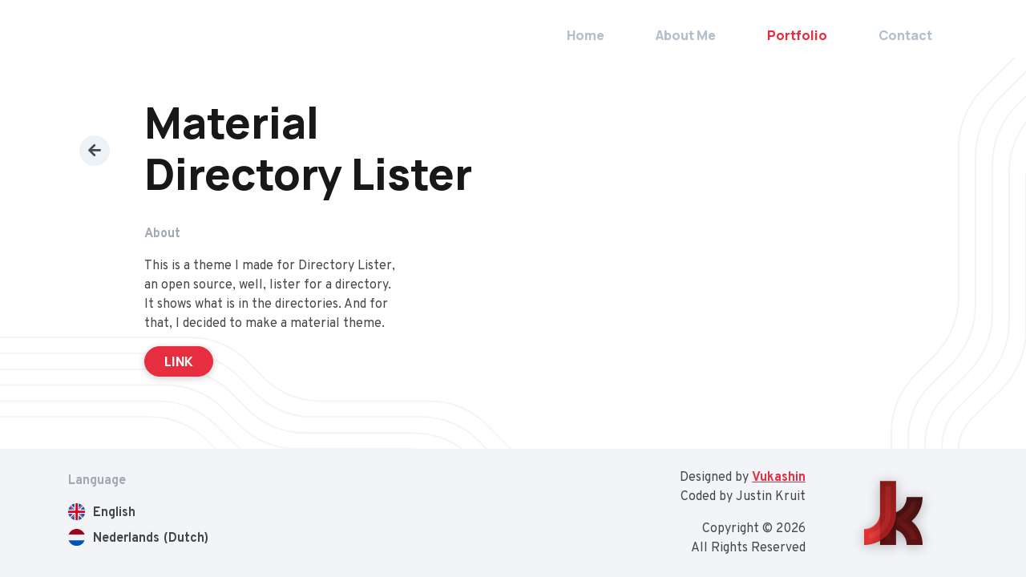

--- FILE ---
content_type: text/html; charset=UTF-8
request_url: https://justinkruit.com/portfolio/material-directory-lister/
body_size: 5945
content:
<!DOCTYPE html>
<html lang="en-US">

<head>
  <meta charset="UTF-8">
  <meta name="viewport" content="width=device-width, initial-scale=1, shrink-to-fit=no">
  <link rel="profile" href="http://gmpg.org/xfn/11">
  <!-- <link rel="stylesheet" href="https://use.fontawesome.com/releases/v5.13.0/css/all.css" integrity="sha384-Bfad6CLCknfcloXFOyFnlgtENryhrpZCe29RTifKEixXQZ38WheV+i/6YWSzkz3V" crossorigin="anonymous"> -->
  <link href="https://fonts.googleapis.com/css2?family=Manrope:wght@400;700;800&family=Overpass:ital,wght@0,400;0,700;1,400;1,700&display=swap" rel="stylesheet">
  <!-- <link rel="stylesheet" href="https://cdn.materialdesignicons.com/3.6.95/css/materialdesignicons.min.css"> -->
  <link rel="stylesheet" href="//cdn.materialdesignicons.com/5.3.45/css/materialdesignicons.min.css">

  <script async="" src="https://www.googletagmanager.com/gtag/js?id=G-F66EBBDDFS" type="text/javascript"></script>
  <script type="text/javascript">
    window.dataLayer = window.dataLayer || [];

    function gtag() {
      dataLayer.push(arguments);
    }
    gtag('js', new Date());

    gtag('config', 'G-F66EBBDDFS');
  </script>

  
  <meta name='robots' content='index, follow, max-image-preview:large, max-snippet:-1, max-video-preview:-1' />
	<style>img:is([sizes="auto" i], [sizes^="auto," i]) { contain-intrinsic-size: 3000px 1500px }</style>
	<link rel="alternate" hreflang="en" href="https://justinkruit.com/portfolio/material-directory-lister/" />
<link rel="alternate" hreflang="nl" href="https://justinkruit.com/nl/portfolio/material-directory-lister/" />
<link rel="alternate" hreflang="x-default" href="https://justinkruit.com/portfolio/material-directory-lister/" />

	<!-- This site is optimized with the Yoast SEO plugin v26.6 - https://yoast.com/wordpress/plugins/seo/ -->
	<title>Material Directory Lister - Justin Kruit</title>
	<link rel="canonical" href="https://justinkruit.com/portfolio/material-directory-lister/" />
	<meta property="og:locale" content="en_US" />
	<meta property="og:type" content="article" />
	<meta property="og:title" content="Material Directory Lister - Justin Kruit" />
	<meta property="og:url" content="https://justinkruit.com/portfolio/material-directory-lister/" />
	<meta property="og:site_name" content="Justin Kruit" />
	<meta property="article:modified_time" content="2020-06-15T16:50:07+00:00" />
	<meta property="og:image" content="https://justinkruit.com/content/socialbanner.jpg" />
	<meta property="og:image:width" content="1200" />
	<meta property="og:image:height" content="630" />
	<meta property="og:image:type" content="image/jpeg" />
	<meta name="twitter:card" content="summary_large_image" />
	<meta name="twitter:site" content="@justinkruit" />
	<script type="application/ld+json" class="yoast-schema-graph">{"@context":"https://schema.org","@graph":[{"@type":"WebPage","@id":"https://justinkruit.com/portfolio/material-directory-lister/","url":"https://justinkruit.com/portfolio/material-directory-lister/","name":"Material Directory Lister - Justin Kruit","isPartOf":{"@id":"https://justinkruit.com/#website"},"datePublished":"2020-06-15T16:50:06+00:00","dateModified":"2020-06-15T16:50:07+00:00","breadcrumb":{"@id":"https://justinkruit.com/portfolio/material-directory-lister/#breadcrumb"},"inLanguage":"en-US","potentialAction":[{"@type":"ReadAction","target":["https://justinkruit.com/portfolio/material-directory-lister/"]}]},{"@type":"BreadcrumbList","@id":"https://justinkruit.com/portfolio/material-directory-lister/#breadcrumb","itemListElement":[{"@type":"ListItem","position":1,"name":"Home","item":"https://justinkruit.com/"},{"@type":"ListItem","position":2,"name":"Portfolio","item":"https://justinkruit.com/portfolio/"},{"@type":"ListItem","position":3,"name":"Material Directory Lister"}]},{"@type":"WebSite","@id":"https://justinkruit.com/#website","url":"https://justinkruit.com/","name":"Justin Kruit","description":"My personal website","publisher":{"@id":"https://justinkruit.com/#/schema/person/90bf8fbb185bdc12513855efe391bc79"},"potentialAction":[{"@type":"SearchAction","target":{"@type":"EntryPoint","urlTemplate":"https://justinkruit.com/?s={search_term_string}"},"query-input":{"@type":"PropertyValueSpecification","valueRequired":true,"valueName":"search_term_string"}}],"inLanguage":"en-US"},{"@type":["Person","Organization"],"@id":"https://justinkruit.com/#/schema/person/90bf8fbb185bdc12513855efe391bc79","name":"Justin Kruit","image":{"@type":"ImageObject","inLanguage":"en-US","@id":"https://justinkruit.com/#/schema/person/image/","url":"https://justinkruit.com/content/logo_filled.png","contentUrl":"https://justinkruit.com/content/logo_filled.png","width":80,"height":80,"caption":"Justin Kruit"},"logo":{"@id":"https://justinkruit.com/#/schema/person/image/"},"sameAs":["https://justinkruit.com","https://x.com/justinkruit"]}]}</script>
	<!-- / Yoast SEO plugin. -->


<link rel='dns-prefetch' href='//cdn.jsdelivr.net' />
<link rel='dns-prefetch' href='//kit.fontawesome.com' />
<link rel='dns-prefetch' href='//www.google.com' />
<link rel='stylesheet' id='wp-block-library-css' href='https://justinkruit.com/wp-includes/css/dist/block-library/style.min.css?ver=6.8.3'  media='all' />
<style id='classic-theme-styles-inline-css' type='text/css'>
/*! This file is auto-generated */
.wp-block-button__link{color:#fff;background-color:#32373c;border-radius:9999px;box-shadow:none;text-decoration:none;padding:calc(.667em + 2px) calc(1.333em + 2px);font-size:1.125em}.wp-block-file__button{background:#32373c;color:#fff;text-decoration:none}
</style>
<link rel='stylesheet' id='wp-bootstrap-blocks-styles-css' href='https://justinkruit.com/wp-content/plugins/wp-bootstrap-blocks/build/style-index.css?ver=5.1.0'  media='all' />
<style id='global-styles-inline-css' type='text/css'>
:root{--wp--preset--aspect-ratio--square: 1;--wp--preset--aspect-ratio--4-3: 4/3;--wp--preset--aspect-ratio--3-4: 3/4;--wp--preset--aspect-ratio--3-2: 3/2;--wp--preset--aspect-ratio--2-3: 2/3;--wp--preset--aspect-ratio--16-9: 16/9;--wp--preset--aspect-ratio--9-16: 9/16;--wp--preset--color--black: #000000;--wp--preset--color--cyan-bluish-gray: #abb8c3;--wp--preset--color--white: #ffffff;--wp--preset--color--pale-pink: #f78da7;--wp--preset--color--vivid-red: #cf2e2e;--wp--preset--color--luminous-vivid-orange: #ff6900;--wp--preset--color--luminous-vivid-amber: #fcb900;--wp--preset--color--light-green-cyan: #7bdcb5;--wp--preset--color--vivid-green-cyan: #00d084;--wp--preset--color--pale-cyan-blue: #8ed1fc;--wp--preset--color--vivid-cyan-blue: #0693e3;--wp--preset--color--vivid-purple: #9b51e0;--wp--preset--gradient--vivid-cyan-blue-to-vivid-purple: linear-gradient(135deg,rgba(6,147,227,1) 0%,rgb(155,81,224) 100%);--wp--preset--gradient--light-green-cyan-to-vivid-green-cyan: linear-gradient(135deg,rgb(122,220,180) 0%,rgb(0,208,130) 100%);--wp--preset--gradient--luminous-vivid-amber-to-luminous-vivid-orange: linear-gradient(135deg,rgba(252,185,0,1) 0%,rgba(255,105,0,1) 100%);--wp--preset--gradient--luminous-vivid-orange-to-vivid-red: linear-gradient(135deg,rgba(255,105,0,1) 0%,rgb(207,46,46) 100%);--wp--preset--gradient--very-light-gray-to-cyan-bluish-gray: linear-gradient(135deg,rgb(238,238,238) 0%,rgb(169,184,195) 100%);--wp--preset--gradient--cool-to-warm-spectrum: linear-gradient(135deg,rgb(74,234,220) 0%,rgb(151,120,209) 20%,rgb(207,42,186) 40%,rgb(238,44,130) 60%,rgb(251,105,98) 80%,rgb(254,248,76) 100%);--wp--preset--gradient--blush-light-purple: linear-gradient(135deg,rgb(255,206,236) 0%,rgb(152,150,240) 100%);--wp--preset--gradient--blush-bordeaux: linear-gradient(135deg,rgb(254,205,165) 0%,rgb(254,45,45) 50%,rgb(107,0,62) 100%);--wp--preset--gradient--luminous-dusk: linear-gradient(135deg,rgb(255,203,112) 0%,rgb(199,81,192) 50%,rgb(65,88,208) 100%);--wp--preset--gradient--pale-ocean: linear-gradient(135deg,rgb(255,245,203) 0%,rgb(182,227,212) 50%,rgb(51,167,181) 100%);--wp--preset--gradient--electric-grass: linear-gradient(135deg,rgb(202,248,128) 0%,rgb(113,206,126) 100%);--wp--preset--gradient--midnight: linear-gradient(135deg,rgb(2,3,129) 0%,rgb(40,116,252) 100%);--wp--preset--font-size--small: 13px;--wp--preset--font-size--medium: 20px;--wp--preset--font-size--large: 36px;--wp--preset--font-size--x-large: 42px;--wp--preset--spacing--20: 0.44rem;--wp--preset--spacing--30: 0.67rem;--wp--preset--spacing--40: 1rem;--wp--preset--spacing--50: 1.5rem;--wp--preset--spacing--60: 2.25rem;--wp--preset--spacing--70: 3.38rem;--wp--preset--spacing--80: 5.06rem;--wp--preset--shadow--natural: 6px 6px 9px rgba(0, 0, 0, 0.2);--wp--preset--shadow--deep: 12px 12px 50px rgba(0, 0, 0, 0.4);--wp--preset--shadow--sharp: 6px 6px 0px rgba(0, 0, 0, 0.2);--wp--preset--shadow--outlined: 6px 6px 0px -3px rgba(255, 255, 255, 1), 6px 6px rgba(0, 0, 0, 1);--wp--preset--shadow--crisp: 6px 6px 0px rgba(0, 0, 0, 1);}:where(.is-layout-flex){gap: 0.5em;}:where(.is-layout-grid){gap: 0.5em;}body .is-layout-flex{display: flex;}.is-layout-flex{flex-wrap: wrap;align-items: center;}.is-layout-flex > :is(*, div){margin: 0;}body .is-layout-grid{display: grid;}.is-layout-grid > :is(*, div){margin: 0;}:where(.wp-block-columns.is-layout-flex){gap: 2em;}:where(.wp-block-columns.is-layout-grid){gap: 2em;}:where(.wp-block-post-template.is-layout-flex){gap: 1.25em;}:where(.wp-block-post-template.is-layout-grid){gap: 1.25em;}.has-black-color{color: var(--wp--preset--color--black) !important;}.has-cyan-bluish-gray-color{color: var(--wp--preset--color--cyan-bluish-gray) !important;}.has-white-color{color: var(--wp--preset--color--white) !important;}.has-pale-pink-color{color: var(--wp--preset--color--pale-pink) !important;}.has-vivid-red-color{color: var(--wp--preset--color--vivid-red) !important;}.has-luminous-vivid-orange-color{color: var(--wp--preset--color--luminous-vivid-orange) !important;}.has-luminous-vivid-amber-color{color: var(--wp--preset--color--luminous-vivid-amber) !important;}.has-light-green-cyan-color{color: var(--wp--preset--color--light-green-cyan) !important;}.has-vivid-green-cyan-color{color: var(--wp--preset--color--vivid-green-cyan) !important;}.has-pale-cyan-blue-color{color: var(--wp--preset--color--pale-cyan-blue) !important;}.has-vivid-cyan-blue-color{color: var(--wp--preset--color--vivid-cyan-blue) !important;}.has-vivid-purple-color{color: var(--wp--preset--color--vivid-purple) !important;}.has-black-background-color{background-color: var(--wp--preset--color--black) !important;}.has-cyan-bluish-gray-background-color{background-color: var(--wp--preset--color--cyan-bluish-gray) !important;}.has-white-background-color{background-color: var(--wp--preset--color--white) !important;}.has-pale-pink-background-color{background-color: var(--wp--preset--color--pale-pink) !important;}.has-vivid-red-background-color{background-color: var(--wp--preset--color--vivid-red) !important;}.has-luminous-vivid-orange-background-color{background-color: var(--wp--preset--color--luminous-vivid-orange) !important;}.has-luminous-vivid-amber-background-color{background-color: var(--wp--preset--color--luminous-vivid-amber) !important;}.has-light-green-cyan-background-color{background-color: var(--wp--preset--color--light-green-cyan) !important;}.has-vivid-green-cyan-background-color{background-color: var(--wp--preset--color--vivid-green-cyan) !important;}.has-pale-cyan-blue-background-color{background-color: var(--wp--preset--color--pale-cyan-blue) !important;}.has-vivid-cyan-blue-background-color{background-color: var(--wp--preset--color--vivid-cyan-blue) !important;}.has-vivid-purple-background-color{background-color: var(--wp--preset--color--vivid-purple) !important;}.has-black-border-color{border-color: var(--wp--preset--color--black) !important;}.has-cyan-bluish-gray-border-color{border-color: var(--wp--preset--color--cyan-bluish-gray) !important;}.has-white-border-color{border-color: var(--wp--preset--color--white) !important;}.has-pale-pink-border-color{border-color: var(--wp--preset--color--pale-pink) !important;}.has-vivid-red-border-color{border-color: var(--wp--preset--color--vivid-red) !important;}.has-luminous-vivid-orange-border-color{border-color: var(--wp--preset--color--luminous-vivid-orange) !important;}.has-luminous-vivid-amber-border-color{border-color: var(--wp--preset--color--luminous-vivid-amber) !important;}.has-light-green-cyan-border-color{border-color: var(--wp--preset--color--light-green-cyan) !important;}.has-vivid-green-cyan-border-color{border-color: var(--wp--preset--color--vivid-green-cyan) !important;}.has-pale-cyan-blue-border-color{border-color: var(--wp--preset--color--pale-cyan-blue) !important;}.has-vivid-cyan-blue-border-color{border-color: var(--wp--preset--color--vivid-cyan-blue) !important;}.has-vivid-purple-border-color{border-color: var(--wp--preset--color--vivid-purple) !important;}.has-vivid-cyan-blue-to-vivid-purple-gradient-background{background: var(--wp--preset--gradient--vivid-cyan-blue-to-vivid-purple) !important;}.has-light-green-cyan-to-vivid-green-cyan-gradient-background{background: var(--wp--preset--gradient--light-green-cyan-to-vivid-green-cyan) !important;}.has-luminous-vivid-amber-to-luminous-vivid-orange-gradient-background{background: var(--wp--preset--gradient--luminous-vivid-amber-to-luminous-vivid-orange) !important;}.has-luminous-vivid-orange-to-vivid-red-gradient-background{background: var(--wp--preset--gradient--luminous-vivid-orange-to-vivid-red) !important;}.has-very-light-gray-to-cyan-bluish-gray-gradient-background{background: var(--wp--preset--gradient--very-light-gray-to-cyan-bluish-gray) !important;}.has-cool-to-warm-spectrum-gradient-background{background: var(--wp--preset--gradient--cool-to-warm-spectrum) !important;}.has-blush-light-purple-gradient-background{background: var(--wp--preset--gradient--blush-light-purple) !important;}.has-blush-bordeaux-gradient-background{background: var(--wp--preset--gradient--blush-bordeaux) !important;}.has-luminous-dusk-gradient-background{background: var(--wp--preset--gradient--luminous-dusk) !important;}.has-pale-ocean-gradient-background{background: var(--wp--preset--gradient--pale-ocean) !important;}.has-electric-grass-gradient-background{background: var(--wp--preset--gradient--electric-grass) !important;}.has-midnight-gradient-background{background: var(--wp--preset--gradient--midnight) !important;}.has-small-font-size{font-size: var(--wp--preset--font-size--small) !important;}.has-medium-font-size{font-size: var(--wp--preset--font-size--medium) !important;}.has-large-font-size{font-size: var(--wp--preset--font-size--large) !important;}.has-x-large-font-size{font-size: var(--wp--preset--font-size--x-large) !important;}
:where(.wp-block-post-template.is-layout-flex){gap: 1.25em;}:where(.wp-block-post-template.is-layout-grid){gap: 1.25em;}
:where(.wp-block-columns.is-layout-flex){gap: 2em;}:where(.wp-block-columns.is-layout-grid){gap: 2em;}
:root :where(.wp-block-pullquote){font-size: 1.5em;line-height: 1.6;}
</style>
<link rel='stylesheet' id='bootstrap-css' href='https://justinkruit.com/wp-content/themes/jk-ruby-enchanted/assets/css/bootstrap.min.css?ver=6.8.3'  media='all' />
<link rel='stylesheet' id='cookieconsent-css-css' href='https://justinkruit.com/wp-content/themes/jk-ruby-enchanted/assets/css/cookieconsent.min.css?ver=6.8.3'  media='all' />
<link rel='stylesheet' id='slick-css-css' href='https://justinkruit.com/wp-content/themes/jk-ruby-enchanted/assets/css/slick.css?ver=6.8.3'  media='all' />
<link rel='stylesheet' id='slick-theme-css-css' href='https://justinkruit.com/wp-content/themes/jk-ruby-enchanted/assets/css/slick-theme.css?ver=6.8.3'  media='all' />
<link rel='stylesheet' id='fancybox-css' href='https://cdn.jsdelivr.net/gh/fancyapps/fancybox@3.5.7/dist/jquery.fancybox.min.css?ver=6.8.3'  media='all' />
<link rel='stylesheet' id='page-css' href='https://justinkruit.com/wp-content/themes/jk-ruby-enchanted/assets/css/page.css?ver=1668339626'  media='all' />
<script  src="https://justinkruit.com/wp-includes/js/jquery/jquery.min.js?ver=3.7.1" id="jquery-core-js"></script>
<script  src="https://justinkruit.com/wp-includes/js/jquery/jquery-migrate.min.js?ver=3.4.1" id="jquery-migrate-js"></script>
<script type="text/javascript" id="indiv_debug-js-extra">
/* <![CDATA[ */
var PHPINDIVDEBUG = {"isdebugallowed":"no"};
/* ]]> */
</script>
<script  src="https://justinkruit.com/wp-content/themes/jk-ruby-enchanted/assets/js/indivdebug.js?ver=6.8.3" id="indiv_debug-js"></script>
<script crossorigin="anonymous" src="https://kit.fontawesome.com/1dbc71dfb5.js" id="font-awesome-official-js"></script>
<link rel="https://api.w.org/" href="https://justinkruit.com/wp-json/" /><link rel="alternate" title="JSON" type="application/json" href="https://justinkruit.com/wp-json/wp/v2/portfolio/2491" /><link rel="EditURI" type="application/rsd+xml" title="RSD" href="https://justinkruit.com/xmlrpc.php?rsd" />
<meta name="generator" content="WordPress 6.8.3" />
<link rel='shortlink' href='https://justinkruit.com/?p=2491' />
<link rel="alternate" title="oEmbed (JSON)" type="application/json+oembed" href="https://justinkruit.com/wp-json/oembed/1.0/embed?url=https%3A%2F%2Fjustinkruit.com%2Fportfolio%2Fmaterial-directory-lister%2F" />
<link rel="alternate" title="oEmbed (XML)" type="text/xml+oembed" href="https://justinkruit.com/wp-json/oembed/1.0/embed?url=https%3A%2F%2Fjustinkruit.com%2Fportfolio%2Fmaterial-directory-lister%2F&#038;format=xml" />
<meta name="generator" content="WPML ver:4.5.14 stt:37,1;" />
<link rel="icon" href="https://justinkruit.com/content/cropped-Favicon-1-32x32.png" sizes="32x32" />
<link rel="icon" href="https://justinkruit.com/content/cropped-Favicon-1-192x192.png" sizes="192x192" />
<link rel="apple-touch-icon" href="https://justinkruit.com/content/cropped-Favicon-1-180x180.png" />
<meta name="msapplication-TileImage" content="https://justinkruit.com/content/cropped-Favicon-1-270x270.png" />

  


</head>
<body class="wp-singular portfolio-template-default single single-portfolio postid-2491 wp-theme-jk-ruby-enchanted">
<div id="the-whole-page" class="the-whole-page d-flex flex-column" data-aos="fade" data-aos-duration="750" data-aos-easing="ease-in-out">
  <header>
    <nav class="navbar navbar-expand-xl navbar-expand-lg navbar-expand-md navbar-toggleable-sm navbar-toggleable navbar-light pt-4">
  <div class="container">

          <a class="annoyingarrow d-lg-none" href="https://justinkruit.com/portfolio/"><i class="portfolio-arrowback-nav fas fa-arrow-left d-flex align-items-center justify-content-center"></i></a>
    
    <a class="navbar-brand d-md-none" href="https://justinkruit.com">
      <img src="https://justinkruit.com/wp-content/themes/jk-ruby-enchanted/assets/img/logo-navbar.svg" width="30px" height="30px" alt="Small logo" data-no-lazy="1">
    </a>

    <button class="navbar-toggler ml-auto" type="button" data-toggle="collapse" data-target="#navbarheadertop" aria-controls="navbarheadertop" aria-expanded="false" aria-label="Toggle navigation">
    <span class="navbar-toggler-icon"></span>
    </button>
    <div id="navbarheadertop" class="collapse navbar-collapse"><ul id="menu-main-menu" class="navbar-nav ml-auto"><li id="menu-item-12" class="menu-item menu-item-type-post_type menu-item-object-page menu-item-home menu-item-12 nav-item"><a href="https://justinkruit.com/" class="nav-link">Home</a><li id="menu-item-452" class="menu-item menu-item-type-post_type menu-item-object-page menu-item-452 nav-item"><a href="https://justinkruit.com/about-me/" class="nav-link">About Me</a><li id="menu-item-451" class="menu-item menu-item-type-post_type menu-item-object-page menu-item-451 current-menu-item active nav-item"><a href="https://justinkruit.com/portfolio/" class="nav-link">Portfolio</a><li id="menu-item-450" class="menu-item menu-item-type-post_type menu-item-object-page menu-item-450 nav-item"><a href="https://justinkruit.com/contact/" class="nav-link">Contact</a></ul></div>  </div>
</nav>  </header>
    <main class="pagecontainer">
<div class="container">
      
    <div class="row mt-5">
      <div class="col-12 col-lg-1 d-none d-lg-block">
        <div class="d-flex justify-content-center align-items-center h-100">
          <a href="https://justinkruit.com/portfolio/" class="portfolio-back-class"><i class="portfolio-arrowback fas fa-arrow-left"></i></a>
        </div>
      </div>
      <div class="col-12 col-lg-5">
        <h1 class="title">Material Directory Lister</h1>
      </div>
    </div>
    
<div class="row pt-4">
  <div class="col-12 col-lg-4 offset-lg-1 mb-4 mb-lg-0 pr-5">
    <p class="portfolio-item-about font-weight-bold">About</p>
    <p>This is a theme I made for Directory Lister, an open source, well, lister for a directory. It shows what is in the directories. And for that, I decided to make a material theme.</p>
        <a href="https://github.com/justinkruit/Directory-Lister-Material" target="_blank" class="btn btn-primary ">LINK</a>
      </div>


  </div>  </div>

</main>
<footer class="mt-auto">
	<div class="footer pb-4" id="wrapper-footer">

		<div class="container">
			<!-- Website designed by vukasin and made by meeeeeeeeee -->
			<div class="row">
				<div class="col col-12 col-sm-6 col-md-3 pt-4">
					<div class="h-100 d-flex align-items-center justify-content-center justify-content-sm-start">
						<div>
							<p class="text-faded font-weight-bold text-center text-sm-left">Language</p>
							<a href="https://justinkruit.com/portfolio/material-directory-lister/" class="footer-lang"><img src="https://justinkruit.com/wp-content/themes/jk-ruby-enchanted/assets/img/flag_en.svg" alt="Flag Language"><span class="icl_lang_sel_current icl_lang_sel_native">English</span></a><a href="https://justinkruit.com/nl/portfolio/material-directory-lister/" class="footer-lang"><img src="https://justinkruit.com/wp-content/themes/jk-ruby-enchanted/assets/img/flag_nl.svg" alt="Flag Language"><span class="icl_lang_sel_native">Nederlands</span> <span class="icl_lang_sel_translated"><span class="icl_lang_sel_bracket">(</span>Dutch<span class="icl_lang_sel_bracket">)</span></span></a>						</div>
					</div>
				</div>
				<div class="col col-12 col-sm-6 col-md-7 pt-3 pt-sm-4 text-center text-sm-right">
					<div class="h-100 d-flex align-items-center justify-content-center justify-content-sm-end">
						<div class="footer-text">
							<p>Designed by <a href="https://vukash.in" target="_blank" rel="noopener" class="footer-vukashin">Vukashin</a></p>
							<p>Coded by Justin Kruit</p>
							<div class="footer-text2 pt-3">
								<p>Copyright © 2026</p>
								<p>All Rights Reserved</p>
							</div>
						</div>
					</div>
				</div>
				<div class="col col-12 col-md-2 pt-3 pt-md-4">
					<div class="h-100 d-flex align-items-center justify-content-center">
						<img id="footerlogo" alt="Logo" src="https://justinkruit.com/wp-content/themes/jk-ruby-enchanted/assets/img/logo_filled.png" class="img-fluid footer-logo">
					</div>
				</div>
			</div>
		</div><!-- container end -->

	</div><!-- wrapper end -->
</footer>


<!--  -->


<script type="speculationrules">
{"prefetch":[{"source":"document","where":{"and":[{"href_matches":"\/*"},{"not":{"href_matches":["\/wp-*.php","\/wp-admin\/*","\/content\/*","\/wp-content\/*","\/wp-content\/plugins\/*","\/wp-content\/themes\/jk-ruby-enchanted\/*","\/*\\?(.+)"]}},{"not":{"selector_matches":"a[rel~=\"nofollow\"]"}},{"not":{"selector_matches":".no-prefetch, .no-prefetch a"}}]},"eagerness":"conservative"}]}
</script>
<script  src="https://justinkruit.com/wp-content/themes/jk-ruby-enchanted/assets/js/bootstrap.bundle.min.js?ver=6.8.3" id="bootstrap-bundle-js"></script>
<script  src="https://justinkruit.com/wp-content/themes/jk-ruby-enchanted/assets/js/cookieconsent.min.js?ver=6.8.3" id="cookieconsent-js-js"></script>
<script  src="https://justinkruit.com/wp-content/themes/jk-ruby-enchanted/assets/js/js.cookie.min.js?ver=6.8.3" id="js-cookie-js"></script>
<script  src="https://justinkruit.com/wp-content/themes/jk-ruby-enchanted/assets/js/slick.min.js?ver=6.8.3" id="jquery-slick-js"></script>
<script  src="https://cdn.jsdelivr.net/gh/fancyapps/fancybox@3.5.7/dist/jquery.fancybox.min.js?ver=6.8.3" id="fancybox-js"></script>
<script  src="https://justinkruit.com/wp-content/themes/jk-ruby-enchanted/assets/js/site.js?ver=6.8.3" id="site-js"></script>
<script  src="https://www.google.com/recaptcha/api.js?render=6Le8ZqwUAAAAAAuku6pusejuyOxmQUi-hAwo_gpS&amp;ver=3.0" id="google-recaptcha-js"></script>
<script  src="https://justinkruit.com/wp-includes/js/dist/vendor/wp-polyfill.min.js?ver=3.15.0" id="wp-polyfill-js"></script>
<script type="text/javascript" id="wpcf7-recaptcha-js-extra">
/* <![CDATA[ */
var wpcf7_recaptcha = {"sitekey":"6Le8ZqwUAAAAAAuku6pusejuyOxmQUi-hAwo_gpS","actions":{"homepage":"homepage","contactform":"contactform"}};
/* ]]> */
</script>
<script  src="https://justinkruit.com/wp-content/plugins/contact-form-7/modules/recaptcha/index.js?ver=5.6.4" id="wpcf7-recaptcha-js"></script>

		  </div>
</body>

</html>

--- FILE ---
content_type: text/html; charset=utf-8
request_url: https://www.google.com/recaptcha/api2/anchor?ar=1&k=6Le8ZqwUAAAAAAuku6pusejuyOxmQUi-hAwo_gpS&co=aHR0cHM6Ly9qdXN0aW5rcnVpdC5jb206NDQz&hl=en&v=PoyoqOPhxBO7pBk68S4YbpHZ&size=invisible&anchor-ms=20000&execute-ms=30000&cb=s3aa18p6ywvt
body_size: 48657
content:
<!DOCTYPE HTML><html dir="ltr" lang="en"><head><meta http-equiv="Content-Type" content="text/html; charset=UTF-8">
<meta http-equiv="X-UA-Compatible" content="IE=edge">
<title>reCAPTCHA</title>
<style type="text/css">
/* cyrillic-ext */
@font-face {
  font-family: 'Roboto';
  font-style: normal;
  font-weight: 400;
  font-stretch: 100%;
  src: url(//fonts.gstatic.com/s/roboto/v48/KFO7CnqEu92Fr1ME7kSn66aGLdTylUAMa3GUBHMdazTgWw.woff2) format('woff2');
  unicode-range: U+0460-052F, U+1C80-1C8A, U+20B4, U+2DE0-2DFF, U+A640-A69F, U+FE2E-FE2F;
}
/* cyrillic */
@font-face {
  font-family: 'Roboto';
  font-style: normal;
  font-weight: 400;
  font-stretch: 100%;
  src: url(//fonts.gstatic.com/s/roboto/v48/KFO7CnqEu92Fr1ME7kSn66aGLdTylUAMa3iUBHMdazTgWw.woff2) format('woff2');
  unicode-range: U+0301, U+0400-045F, U+0490-0491, U+04B0-04B1, U+2116;
}
/* greek-ext */
@font-face {
  font-family: 'Roboto';
  font-style: normal;
  font-weight: 400;
  font-stretch: 100%;
  src: url(//fonts.gstatic.com/s/roboto/v48/KFO7CnqEu92Fr1ME7kSn66aGLdTylUAMa3CUBHMdazTgWw.woff2) format('woff2');
  unicode-range: U+1F00-1FFF;
}
/* greek */
@font-face {
  font-family: 'Roboto';
  font-style: normal;
  font-weight: 400;
  font-stretch: 100%;
  src: url(//fonts.gstatic.com/s/roboto/v48/KFO7CnqEu92Fr1ME7kSn66aGLdTylUAMa3-UBHMdazTgWw.woff2) format('woff2');
  unicode-range: U+0370-0377, U+037A-037F, U+0384-038A, U+038C, U+038E-03A1, U+03A3-03FF;
}
/* math */
@font-face {
  font-family: 'Roboto';
  font-style: normal;
  font-weight: 400;
  font-stretch: 100%;
  src: url(//fonts.gstatic.com/s/roboto/v48/KFO7CnqEu92Fr1ME7kSn66aGLdTylUAMawCUBHMdazTgWw.woff2) format('woff2');
  unicode-range: U+0302-0303, U+0305, U+0307-0308, U+0310, U+0312, U+0315, U+031A, U+0326-0327, U+032C, U+032F-0330, U+0332-0333, U+0338, U+033A, U+0346, U+034D, U+0391-03A1, U+03A3-03A9, U+03B1-03C9, U+03D1, U+03D5-03D6, U+03F0-03F1, U+03F4-03F5, U+2016-2017, U+2034-2038, U+203C, U+2040, U+2043, U+2047, U+2050, U+2057, U+205F, U+2070-2071, U+2074-208E, U+2090-209C, U+20D0-20DC, U+20E1, U+20E5-20EF, U+2100-2112, U+2114-2115, U+2117-2121, U+2123-214F, U+2190, U+2192, U+2194-21AE, U+21B0-21E5, U+21F1-21F2, U+21F4-2211, U+2213-2214, U+2216-22FF, U+2308-230B, U+2310, U+2319, U+231C-2321, U+2336-237A, U+237C, U+2395, U+239B-23B7, U+23D0, U+23DC-23E1, U+2474-2475, U+25AF, U+25B3, U+25B7, U+25BD, U+25C1, U+25CA, U+25CC, U+25FB, U+266D-266F, U+27C0-27FF, U+2900-2AFF, U+2B0E-2B11, U+2B30-2B4C, U+2BFE, U+3030, U+FF5B, U+FF5D, U+1D400-1D7FF, U+1EE00-1EEFF;
}
/* symbols */
@font-face {
  font-family: 'Roboto';
  font-style: normal;
  font-weight: 400;
  font-stretch: 100%;
  src: url(//fonts.gstatic.com/s/roboto/v48/KFO7CnqEu92Fr1ME7kSn66aGLdTylUAMaxKUBHMdazTgWw.woff2) format('woff2');
  unicode-range: U+0001-000C, U+000E-001F, U+007F-009F, U+20DD-20E0, U+20E2-20E4, U+2150-218F, U+2190, U+2192, U+2194-2199, U+21AF, U+21E6-21F0, U+21F3, U+2218-2219, U+2299, U+22C4-22C6, U+2300-243F, U+2440-244A, U+2460-24FF, U+25A0-27BF, U+2800-28FF, U+2921-2922, U+2981, U+29BF, U+29EB, U+2B00-2BFF, U+4DC0-4DFF, U+FFF9-FFFB, U+10140-1018E, U+10190-1019C, U+101A0, U+101D0-101FD, U+102E0-102FB, U+10E60-10E7E, U+1D2C0-1D2D3, U+1D2E0-1D37F, U+1F000-1F0FF, U+1F100-1F1AD, U+1F1E6-1F1FF, U+1F30D-1F30F, U+1F315, U+1F31C, U+1F31E, U+1F320-1F32C, U+1F336, U+1F378, U+1F37D, U+1F382, U+1F393-1F39F, U+1F3A7-1F3A8, U+1F3AC-1F3AF, U+1F3C2, U+1F3C4-1F3C6, U+1F3CA-1F3CE, U+1F3D4-1F3E0, U+1F3ED, U+1F3F1-1F3F3, U+1F3F5-1F3F7, U+1F408, U+1F415, U+1F41F, U+1F426, U+1F43F, U+1F441-1F442, U+1F444, U+1F446-1F449, U+1F44C-1F44E, U+1F453, U+1F46A, U+1F47D, U+1F4A3, U+1F4B0, U+1F4B3, U+1F4B9, U+1F4BB, U+1F4BF, U+1F4C8-1F4CB, U+1F4D6, U+1F4DA, U+1F4DF, U+1F4E3-1F4E6, U+1F4EA-1F4ED, U+1F4F7, U+1F4F9-1F4FB, U+1F4FD-1F4FE, U+1F503, U+1F507-1F50B, U+1F50D, U+1F512-1F513, U+1F53E-1F54A, U+1F54F-1F5FA, U+1F610, U+1F650-1F67F, U+1F687, U+1F68D, U+1F691, U+1F694, U+1F698, U+1F6AD, U+1F6B2, U+1F6B9-1F6BA, U+1F6BC, U+1F6C6-1F6CF, U+1F6D3-1F6D7, U+1F6E0-1F6EA, U+1F6F0-1F6F3, U+1F6F7-1F6FC, U+1F700-1F7FF, U+1F800-1F80B, U+1F810-1F847, U+1F850-1F859, U+1F860-1F887, U+1F890-1F8AD, U+1F8B0-1F8BB, U+1F8C0-1F8C1, U+1F900-1F90B, U+1F93B, U+1F946, U+1F984, U+1F996, U+1F9E9, U+1FA00-1FA6F, U+1FA70-1FA7C, U+1FA80-1FA89, U+1FA8F-1FAC6, U+1FACE-1FADC, U+1FADF-1FAE9, U+1FAF0-1FAF8, U+1FB00-1FBFF;
}
/* vietnamese */
@font-face {
  font-family: 'Roboto';
  font-style: normal;
  font-weight: 400;
  font-stretch: 100%;
  src: url(//fonts.gstatic.com/s/roboto/v48/KFO7CnqEu92Fr1ME7kSn66aGLdTylUAMa3OUBHMdazTgWw.woff2) format('woff2');
  unicode-range: U+0102-0103, U+0110-0111, U+0128-0129, U+0168-0169, U+01A0-01A1, U+01AF-01B0, U+0300-0301, U+0303-0304, U+0308-0309, U+0323, U+0329, U+1EA0-1EF9, U+20AB;
}
/* latin-ext */
@font-face {
  font-family: 'Roboto';
  font-style: normal;
  font-weight: 400;
  font-stretch: 100%;
  src: url(//fonts.gstatic.com/s/roboto/v48/KFO7CnqEu92Fr1ME7kSn66aGLdTylUAMa3KUBHMdazTgWw.woff2) format('woff2');
  unicode-range: U+0100-02BA, U+02BD-02C5, U+02C7-02CC, U+02CE-02D7, U+02DD-02FF, U+0304, U+0308, U+0329, U+1D00-1DBF, U+1E00-1E9F, U+1EF2-1EFF, U+2020, U+20A0-20AB, U+20AD-20C0, U+2113, U+2C60-2C7F, U+A720-A7FF;
}
/* latin */
@font-face {
  font-family: 'Roboto';
  font-style: normal;
  font-weight: 400;
  font-stretch: 100%;
  src: url(//fonts.gstatic.com/s/roboto/v48/KFO7CnqEu92Fr1ME7kSn66aGLdTylUAMa3yUBHMdazQ.woff2) format('woff2');
  unicode-range: U+0000-00FF, U+0131, U+0152-0153, U+02BB-02BC, U+02C6, U+02DA, U+02DC, U+0304, U+0308, U+0329, U+2000-206F, U+20AC, U+2122, U+2191, U+2193, U+2212, U+2215, U+FEFF, U+FFFD;
}
/* cyrillic-ext */
@font-face {
  font-family: 'Roboto';
  font-style: normal;
  font-weight: 500;
  font-stretch: 100%;
  src: url(//fonts.gstatic.com/s/roboto/v48/KFO7CnqEu92Fr1ME7kSn66aGLdTylUAMa3GUBHMdazTgWw.woff2) format('woff2');
  unicode-range: U+0460-052F, U+1C80-1C8A, U+20B4, U+2DE0-2DFF, U+A640-A69F, U+FE2E-FE2F;
}
/* cyrillic */
@font-face {
  font-family: 'Roboto';
  font-style: normal;
  font-weight: 500;
  font-stretch: 100%;
  src: url(//fonts.gstatic.com/s/roboto/v48/KFO7CnqEu92Fr1ME7kSn66aGLdTylUAMa3iUBHMdazTgWw.woff2) format('woff2');
  unicode-range: U+0301, U+0400-045F, U+0490-0491, U+04B0-04B1, U+2116;
}
/* greek-ext */
@font-face {
  font-family: 'Roboto';
  font-style: normal;
  font-weight: 500;
  font-stretch: 100%;
  src: url(//fonts.gstatic.com/s/roboto/v48/KFO7CnqEu92Fr1ME7kSn66aGLdTylUAMa3CUBHMdazTgWw.woff2) format('woff2');
  unicode-range: U+1F00-1FFF;
}
/* greek */
@font-face {
  font-family: 'Roboto';
  font-style: normal;
  font-weight: 500;
  font-stretch: 100%;
  src: url(//fonts.gstatic.com/s/roboto/v48/KFO7CnqEu92Fr1ME7kSn66aGLdTylUAMa3-UBHMdazTgWw.woff2) format('woff2');
  unicode-range: U+0370-0377, U+037A-037F, U+0384-038A, U+038C, U+038E-03A1, U+03A3-03FF;
}
/* math */
@font-face {
  font-family: 'Roboto';
  font-style: normal;
  font-weight: 500;
  font-stretch: 100%;
  src: url(//fonts.gstatic.com/s/roboto/v48/KFO7CnqEu92Fr1ME7kSn66aGLdTylUAMawCUBHMdazTgWw.woff2) format('woff2');
  unicode-range: U+0302-0303, U+0305, U+0307-0308, U+0310, U+0312, U+0315, U+031A, U+0326-0327, U+032C, U+032F-0330, U+0332-0333, U+0338, U+033A, U+0346, U+034D, U+0391-03A1, U+03A3-03A9, U+03B1-03C9, U+03D1, U+03D5-03D6, U+03F0-03F1, U+03F4-03F5, U+2016-2017, U+2034-2038, U+203C, U+2040, U+2043, U+2047, U+2050, U+2057, U+205F, U+2070-2071, U+2074-208E, U+2090-209C, U+20D0-20DC, U+20E1, U+20E5-20EF, U+2100-2112, U+2114-2115, U+2117-2121, U+2123-214F, U+2190, U+2192, U+2194-21AE, U+21B0-21E5, U+21F1-21F2, U+21F4-2211, U+2213-2214, U+2216-22FF, U+2308-230B, U+2310, U+2319, U+231C-2321, U+2336-237A, U+237C, U+2395, U+239B-23B7, U+23D0, U+23DC-23E1, U+2474-2475, U+25AF, U+25B3, U+25B7, U+25BD, U+25C1, U+25CA, U+25CC, U+25FB, U+266D-266F, U+27C0-27FF, U+2900-2AFF, U+2B0E-2B11, U+2B30-2B4C, U+2BFE, U+3030, U+FF5B, U+FF5D, U+1D400-1D7FF, U+1EE00-1EEFF;
}
/* symbols */
@font-face {
  font-family: 'Roboto';
  font-style: normal;
  font-weight: 500;
  font-stretch: 100%;
  src: url(//fonts.gstatic.com/s/roboto/v48/KFO7CnqEu92Fr1ME7kSn66aGLdTylUAMaxKUBHMdazTgWw.woff2) format('woff2');
  unicode-range: U+0001-000C, U+000E-001F, U+007F-009F, U+20DD-20E0, U+20E2-20E4, U+2150-218F, U+2190, U+2192, U+2194-2199, U+21AF, U+21E6-21F0, U+21F3, U+2218-2219, U+2299, U+22C4-22C6, U+2300-243F, U+2440-244A, U+2460-24FF, U+25A0-27BF, U+2800-28FF, U+2921-2922, U+2981, U+29BF, U+29EB, U+2B00-2BFF, U+4DC0-4DFF, U+FFF9-FFFB, U+10140-1018E, U+10190-1019C, U+101A0, U+101D0-101FD, U+102E0-102FB, U+10E60-10E7E, U+1D2C0-1D2D3, U+1D2E0-1D37F, U+1F000-1F0FF, U+1F100-1F1AD, U+1F1E6-1F1FF, U+1F30D-1F30F, U+1F315, U+1F31C, U+1F31E, U+1F320-1F32C, U+1F336, U+1F378, U+1F37D, U+1F382, U+1F393-1F39F, U+1F3A7-1F3A8, U+1F3AC-1F3AF, U+1F3C2, U+1F3C4-1F3C6, U+1F3CA-1F3CE, U+1F3D4-1F3E0, U+1F3ED, U+1F3F1-1F3F3, U+1F3F5-1F3F7, U+1F408, U+1F415, U+1F41F, U+1F426, U+1F43F, U+1F441-1F442, U+1F444, U+1F446-1F449, U+1F44C-1F44E, U+1F453, U+1F46A, U+1F47D, U+1F4A3, U+1F4B0, U+1F4B3, U+1F4B9, U+1F4BB, U+1F4BF, U+1F4C8-1F4CB, U+1F4D6, U+1F4DA, U+1F4DF, U+1F4E3-1F4E6, U+1F4EA-1F4ED, U+1F4F7, U+1F4F9-1F4FB, U+1F4FD-1F4FE, U+1F503, U+1F507-1F50B, U+1F50D, U+1F512-1F513, U+1F53E-1F54A, U+1F54F-1F5FA, U+1F610, U+1F650-1F67F, U+1F687, U+1F68D, U+1F691, U+1F694, U+1F698, U+1F6AD, U+1F6B2, U+1F6B9-1F6BA, U+1F6BC, U+1F6C6-1F6CF, U+1F6D3-1F6D7, U+1F6E0-1F6EA, U+1F6F0-1F6F3, U+1F6F7-1F6FC, U+1F700-1F7FF, U+1F800-1F80B, U+1F810-1F847, U+1F850-1F859, U+1F860-1F887, U+1F890-1F8AD, U+1F8B0-1F8BB, U+1F8C0-1F8C1, U+1F900-1F90B, U+1F93B, U+1F946, U+1F984, U+1F996, U+1F9E9, U+1FA00-1FA6F, U+1FA70-1FA7C, U+1FA80-1FA89, U+1FA8F-1FAC6, U+1FACE-1FADC, U+1FADF-1FAE9, U+1FAF0-1FAF8, U+1FB00-1FBFF;
}
/* vietnamese */
@font-face {
  font-family: 'Roboto';
  font-style: normal;
  font-weight: 500;
  font-stretch: 100%;
  src: url(//fonts.gstatic.com/s/roboto/v48/KFO7CnqEu92Fr1ME7kSn66aGLdTylUAMa3OUBHMdazTgWw.woff2) format('woff2');
  unicode-range: U+0102-0103, U+0110-0111, U+0128-0129, U+0168-0169, U+01A0-01A1, U+01AF-01B0, U+0300-0301, U+0303-0304, U+0308-0309, U+0323, U+0329, U+1EA0-1EF9, U+20AB;
}
/* latin-ext */
@font-face {
  font-family: 'Roboto';
  font-style: normal;
  font-weight: 500;
  font-stretch: 100%;
  src: url(//fonts.gstatic.com/s/roboto/v48/KFO7CnqEu92Fr1ME7kSn66aGLdTylUAMa3KUBHMdazTgWw.woff2) format('woff2');
  unicode-range: U+0100-02BA, U+02BD-02C5, U+02C7-02CC, U+02CE-02D7, U+02DD-02FF, U+0304, U+0308, U+0329, U+1D00-1DBF, U+1E00-1E9F, U+1EF2-1EFF, U+2020, U+20A0-20AB, U+20AD-20C0, U+2113, U+2C60-2C7F, U+A720-A7FF;
}
/* latin */
@font-face {
  font-family: 'Roboto';
  font-style: normal;
  font-weight: 500;
  font-stretch: 100%;
  src: url(//fonts.gstatic.com/s/roboto/v48/KFO7CnqEu92Fr1ME7kSn66aGLdTylUAMa3yUBHMdazQ.woff2) format('woff2');
  unicode-range: U+0000-00FF, U+0131, U+0152-0153, U+02BB-02BC, U+02C6, U+02DA, U+02DC, U+0304, U+0308, U+0329, U+2000-206F, U+20AC, U+2122, U+2191, U+2193, U+2212, U+2215, U+FEFF, U+FFFD;
}
/* cyrillic-ext */
@font-face {
  font-family: 'Roboto';
  font-style: normal;
  font-weight: 900;
  font-stretch: 100%;
  src: url(//fonts.gstatic.com/s/roboto/v48/KFO7CnqEu92Fr1ME7kSn66aGLdTylUAMa3GUBHMdazTgWw.woff2) format('woff2');
  unicode-range: U+0460-052F, U+1C80-1C8A, U+20B4, U+2DE0-2DFF, U+A640-A69F, U+FE2E-FE2F;
}
/* cyrillic */
@font-face {
  font-family: 'Roboto';
  font-style: normal;
  font-weight: 900;
  font-stretch: 100%;
  src: url(//fonts.gstatic.com/s/roboto/v48/KFO7CnqEu92Fr1ME7kSn66aGLdTylUAMa3iUBHMdazTgWw.woff2) format('woff2');
  unicode-range: U+0301, U+0400-045F, U+0490-0491, U+04B0-04B1, U+2116;
}
/* greek-ext */
@font-face {
  font-family: 'Roboto';
  font-style: normal;
  font-weight: 900;
  font-stretch: 100%;
  src: url(//fonts.gstatic.com/s/roboto/v48/KFO7CnqEu92Fr1ME7kSn66aGLdTylUAMa3CUBHMdazTgWw.woff2) format('woff2');
  unicode-range: U+1F00-1FFF;
}
/* greek */
@font-face {
  font-family: 'Roboto';
  font-style: normal;
  font-weight: 900;
  font-stretch: 100%;
  src: url(//fonts.gstatic.com/s/roboto/v48/KFO7CnqEu92Fr1ME7kSn66aGLdTylUAMa3-UBHMdazTgWw.woff2) format('woff2');
  unicode-range: U+0370-0377, U+037A-037F, U+0384-038A, U+038C, U+038E-03A1, U+03A3-03FF;
}
/* math */
@font-face {
  font-family: 'Roboto';
  font-style: normal;
  font-weight: 900;
  font-stretch: 100%;
  src: url(//fonts.gstatic.com/s/roboto/v48/KFO7CnqEu92Fr1ME7kSn66aGLdTylUAMawCUBHMdazTgWw.woff2) format('woff2');
  unicode-range: U+0302-0303, U+0305, U+0307-0308, U+0310, U+0312, U+0315, U+031A, U+0326-0327, U+032C, U+032F-0330, U+0332-0333, U+0338, U+033A, U+0346, U+034D, U+0391-03A1, U+03A3-03A9, U+03B1-03C9, U+03D1, U+03D5-03D6, U+03F0-03F1, U+03F4-03F5, U+2016-2017, U+2034-2038, U+203C, U+2040, U+2043, U+2047, U+2050, U+2057, U+205F, U+2070-2071, U+2074-208E, U+2090-209C, U+20D0-20DC, U+20E1, U+20E5-20EF, U+2100-2112, U+2114-2115, U+2117-2121, U+2123-214F, U+2190, U+2192, U+2194-21AE, U+21B0-21E5, U+21F1-21F2, U+21F4-2211, U+2213-2214, U+2216-22FF, U+2308-230B, U+2310, U+2319, U+231C-2321, U+2336-237A, U+237C, U+2395, U+239B-23B7, U+23D0, U+23DC-23E1, U+2474-2475, U+25AF, U+25B3, U+25B7, U+25BD, U+25C1, U+25CA, U+25CC, U+25FB, U+266D-266F, U+27C0-27FF, U+2900-2AFF, U+2B0E-2B11, U+2B30-2B4C, U+2BFE, U+3030, U+FF5B, U+FF5D, U+1D400-1D7FF, U+1EE00-1EEFF;
}
/* symbols */
@font-face {
  font-family: 'Roboto';
  font-style: normal;
  font-weight: 900;
  font-stretch: 100%;
  src: url(//fonts.gstatic.com/s/roboto/v48/KFO7CnqEu92Fr1ME7kSn66aGLdTylUAMaxKUBHMdazTgWw.woff2) format('woff2');
  unicode-range: U+0001-000C, U+000E-001F, U+007F-009F, U+20DD-20E0, U+20E2-20E4, U+2150-218F, U+2190, U+2192, U+2194-2199, U+21AF, U+21E6-21F0, U+21F3, U+2218-2219, U+2299, U+22C4-22C6, U+2300-243F, U+2440-244A, U+2460-24FF, U+25A0-27BF, U+2800-28FF, U+2921-2922, U+2981, U+29BF, U+29EB, U+2B00-2BFF, U+4DC0-4DFF, U+FFF9-FFFB, U+10140-1018E, U+10190-1019C, U+101A0, U+101D0-101FD, U+102E0-102FB, U+10E60-10E7E, U+1D2C0-1D2D3, U+1D2E0-1D37F, U+1F000-1F0FF, U+1F100-1F1AD, U+1F1E6-1F1FF, U+1F30D-1F30F, U+1F315, U+1F31C, U+1F31E, U+1F320-1F32C, U+1F336, U+1F378, U+1F37D, U+1F382, U+1F393-1F39F, U+1F3A7-1F3A8, U+1F3AC-1F3AF, U+1F3C2, U+1F3C4-1F3C6, U+1F3CA-1F3CE, U+1F3D4-1F3E0, U+1F3ED, U+1F3F1-1F3F3, U+1F3F5-1F3F7, U+1F408, U+1F415, U+1F41F, U+1F426, U+1F43F, U+1F441-1F442, U+1F444, U+1F446-1F449, U+1F44C-1F44E, U+1F453, U+1F46A, U+1F47D, U+1F4A3, U+1F4B0, U+1F4B3, U+1F4B9, U+1F4BB, U+1F4BF, U+1F4C8-1F4CB, U+1F4D6, U+1F4DA, U+1F4DF, U+1F4E3-1F4E6, U+1F4EA-1F4ED, U+1F4F7, U+1F4F9-1F4FB, U+1F4FD-1F4FE, U+1F503, U+1F507-1F50B, U+1F50D, U+1F512-1F513, U+1F53E-1F54A, U+1F54F-1F5FA, U+1F610, U+1F650-1F67F, U+1F687, U+1F68D, U+1F691, U+1F694, U+1F698, U+1F6AD, U+1F6B2, U+1F6B9-1F6BA, U+1F6BC, U+1F6C6-1F6CF, U+1F6D3-1F6D7, U+1F6E0-1F6EA, U+1F6F0-1F6F3, U+1F6F7-1F6FC, U+1F700-1F7FF, U+1F800-1F80B, U+1F810-1F847, U+1F850-1F859, U+1F860-1F887, U+1F890-1F8AD, U+1F8B0-1F8BB, U+1F8C0-1F8C1, U+1F900-1F90B, U+1F93B, U+1F946, U+1F984, U+1F996, U+1F9E9, U+1FA00-1FA6F, U+1FA70-1FA7C, U+1FA80-1FA89, U+1FA8F-1FAC6, U+1FACE-1FADC, U+1FADF-1FAE9, U+1FAF0-1FAF8, U+1FB00-1FBFF;
}
/* vietnamese */
@font-face {
  font-family: 'Roboto';
  font-style: normal;
  font-weight: 900;
  font-stretch: 100%;
  src: url(//fonts.gstatic.com/s/roboto/v48/KFO7CnqEu92Fr1ME7kSn66aGLdTylUAMa3OUBHMdazTgWw.woff2) format('woff2');
  unicode-range: U+0102-0103, U+0110-0111, U+0128-0129, U+0168-0169, U+01A0-01A1, U+01AF-01B0, U+0300-0301, U+0303-0304, U+0308-0309, U+0323, U+0329, U+1EA0-1EF9, U+20AB;
}
/* latin-ext */
@font-face {
  font-family: 'Roboto';
  font-style: normal;
  font-weight: 900;
  font-stretch: 100%;
  src: url(//fonts.gstatic.com/s/roboto/v48/KFO7CnqEu92Fr1ME7kSn66aGLdTylUAMa3KUBHMdazTgWw.woff2) format('woff2');
  unicode-range: U+0100-02BA, U+02BD-02C5, U+02C7-02CC, U+02CE-02D7, U+02DD-02FF, U+0304, U+0308, U+0329, U+1D00-1DBF, U+1E00-1E9F, U+1EF2-1EFF, U+2020, U+20A0-20AB, U+20AD-20C0, U+2113, U+2C60-2C7F, U+A720-A7FF;
}
/* latin */
@font-face {
  font-family: 'Roboto';
  font-style: normal;
  font-weight: 900;
  font-stretch: 100%;
  src: url(//fonts.gstatic.com/s/roboto/v48/KFO7CnqEu92Fr1ME7kSn66aGLdTylUAMa3yUBHMdazQ.woff2) format('woff2');
  unicode-range: U+0000-00FF, U+0131, U+0152-0153, U+02BB-02BC, U+02C6, U+02DA, U+02DC, U+0304, U+0308, U+0329, U+2000-206F, U+20AC, U+2122, U+2191, U+2193, U+2212, U+2215, U+FEFF, U+FFFD;
}

</style>
<link rel="stylesheet" type="text/css" href="https://www.gstatic.com/recaptcha/releases/PoyoqOPhxBO7pBk68S4YbpHZ/styles__ltr.css">
<script nonce="6eTzJjCZxkvdjSwxONJIOw" type="text/javascript">window['__recaptcha_api'] = 'https://www.google.com/recaptcha/api2/';</script>
<script type="text/javascript" src="https://www.gstatic.com/recaptcha/releases/PoyoqOPhxBO7pBk68S4YbpHZ/recaptcha__en.js" nonce="6eTzJjCZxkvdjSwxONJIOw">
      
    </script></head>
<body><div id="rc-anchor-alert" class="rc-anchor-alert"></div>
<input type="hidden" id="recaptcha-token" value="[base64]">
<script type="text/javascript" nonce="6eTzJjCZxkvdjSwxONJIOw">
      recaptcha.anchor.Main.init("[\x22ainput\x22,[\x22bgdata\x22,\x22\x22,\[base64]/[base64]/[base64]/[base64]/[base64]/[base64]/KGcoTywyNTMsTy5PKSxVRyhPLEMpKTpnKE8sMjUzLEMpLE8pKSxsKSksTykpfSxieT1mdW5jdGlvbihDLE8sdSxsKXtmb3IobD0odT1SKEMpLDApO08+MDtPLS0pbD1sPDw4fFooQyk7ZyhDLHUsbCl9LFVHPWZ1bmN0aW9uKEMsTyl7Qy5pLmxlbmd0aD4xMDQ/[base64]/[base64]/[base64]/[base64]/[base64]/[base64]/[base64]\\u003d\x22,\[base64]\\u003d\x22,\x22wpXChMKaSzLDgsOBw4cIw67DnsKaw41WS0LDqMKPIwHCqsKOwq50fwZPw7NDFMOnw5DCqsOSH1QMwoQRdsOdwr1tCRdAw6ZpS13DssKpWjXDhmMJScOLwrrCp8O9w53DqMOHw7Nsw5nDhcK2woxCw67DlcOzwo7Ct8OFRhgfw7zCkMOxw4PDrTwfHC1ww5/DusOuBH/DoX/DoMO4dlPCvcOTaMKywrvDt8Ohw5HCgsKZwot9w5Mtwop0w5zDtmvCl3DDolbDmcKJw5PDuARlwqZnQ8KjKsKwIcOqwpPCosKNacKwwpZfK35BDcKjP8O/w7IbwrZKfcKlwrA4YjVSw5h1RsKkwoQaw4XDpXJxfBPDg8O/wrHCs8OFFS7CisOiwoUrwrEbw55AN8OLfXdSFMO6dcKgCsOgMxrCg0Ehw4PDoXARw4BNwowaw7DCnUo4PcOIwqDDkFgaw6XCnEzCr8K8CH3Dv8OJKUhbR0cBJsKfwqfDpVrCt8O2w53DnlXDmcOibQfDhwBuwqN/w75NwrjCjsKcwrcKBMKFShfCgj/CqSzChhDDi3crw4/DnMKyJCIaw70ZbMO4wp40c8OIb3h3dcOKM8OVYcOKwoDCjG7Cqkg+KsOkJRjCmcKQwobDr1hcwqptKcOSI8OPw5vDkQB8w7fDiG5Ww6TCksKiwqDDqMOuwq3CjW3DsDZXw7HCuRHCs8KzAlgRw5jDhMKLLkXCjcKZw5UUGVrDrnfClMKhwqLCqDs/wqPCvzbCusOhw6MwwoAXw5fDkA0OEsK1w6jDn2kZC8OPUsK/OR7DpMKGVjzCrMK3w7M7wqAkIxHCpMOxwrMvRsOhwr4vaMOdVcOgF8OoPSZjw5EFwpF5w4vDl2vDkivCosOPwp3ClcKhOsKzw4XCphnDsMO8QcOXdU8rGxkaJMKRwonCghwJw4XCrEnCoDnCght/wrTDv8KCw6dLGGstw7DChEHDnMK2Nlw+w5duf8KRw4ocwrJxw5TDhFHDgHJmw4UzwoApw5XDj8OwwpXDl8KOw48NKcKCw57Ciz7DisOoV0PCtVTCpcO9ESfCqcK5anTCuMOtwp0HCjoWwpHDknA7d8OtScOSwojCvyPCmcKwY8Oywp/DozNnCTXCsxvDqMKgwp1CwqjCu8OqwqLDvwnDosKcw5TCuxQ3wq3CtzHDk8KHOAkNCSXDu8OMdhzDisKTwrcVw7PCjkoCw65sw67CsQ/CosO2w57CrMOVEMOtFcOzJMOlD8KFw4tsSMOvw4rDvn97X8OkMcKdaMOpDcOTDT3CjsKmwrEeXgbCgSjDhcORw4PCqSkTwq1awofDmhbCu0JGwrTDkcKqw6rDkGBow6tPK8KqL8ODwrpbTMKcAlUfw5vCjTjDisKKwrgqM8KoACUkwoYSwqoTCx/DhDMQw6s5w5RHw7DCi23CqFJsw4nDhDsOFnrChl9QwqTCpljDumPDm8KEH0Mrw7HCrj/DpBDDp8KAw5nCo8K0w59FwqJ2QBTDvGVOw5bCgcKJJsKmwpXCkMKfwqkAOcOONcKlwqsew4stDjkCejvDu8Oqw7XCoCLCoWrDinrDpnZ9UHoiRSrCn8KAW2QIw6XCnMKWwroqB8K3wodZZAHCjmJ1w7TCsMOBw5rDkgk/XzrCpkhRwosgDsOEwrHCowzDj8Oaw6FYwpo9w4lRw744wq/[base64]/[base64]/[base64]/CvsKfw6LCg2AlSxvCosOJwrPCtVJKw5RVwp3CjlVQwqjCunLDisK/w7Esw63DuMKzwo0cWsKZMcKgwo7Cu8OuwqNtDiMZw5Zaw7zCuyTCiSUEQiMSFFnCmsKyeMK1wo9+CcOkdcKUYSNiQ8OWFh09wrhqw7MOQ8KcccOGworCjlfCnyEoNMK2wpfDijU/VsKNJMONXngQw7DDncO2NE/DlcKWw6YCcg/DlMKaw7VDe8KyTCDDpWZZwqdewr/DsMO0c8O/wojCpMKNwoLCkFlYw7XCvcKyPB3DgcOgw7lyBcKMPg0yGsKwZcOxw6/DlWQDKcOgVsOaw7vCihXDkcOaVMOdAijCscKcDMKww6A/Rgg2ZcK5OcOxw4XClcKGwptWXsKwWcOKw4JLw4jDusKwNWTDtDkewqJ+D19Rw67DujHCh8O3TWRqwpU8HH7DlcOQwonCocONwobCssKPwonDuQc8wrLCqXPClMKVwqUzaTTDs8KawrbCtMKjwpFlwofDhwMAaErDvhLCqlYoRG7Dgg8lwrXCiScmOMK0IFJFXMKBwq/DtcOsw4fDqnocd8KXCsKwEMO6w5MDPsK2OMKVwpzDm3zCkcOawqtywrnCo2IWCHzDkMOywrF0AToqw5p/w7gITMKNw4HCumUJw7QTPhDDhMKNw7xJwoLDucKYWMK5WwNsFQ9Re8O/wofCjMKSQSdsw74sw4PDr8Oxw7EMw7fDrDgRw4HCqwvCrkvCtsKqwrgEwqbCt8Oawr8bwprDgsOJw6rDucORTcO1IWvDj1Bvwq/[base64]/Cp212EsKadxPDusOaCADCqsKzwr/DuMKXCMKawqXDkUDCvMO+w7nDgnnDol/CkcKeNMKWw4kXZz54wqkqKTUZw5rCn8K1w4fDucKjw4PDpsKmwroMaMOXw6LDlMOZw5YjEAjCh1gnE3A6w54Rw71JwrbCk03Du2ZESg/DgsOlVlnCliXDtMKzERDCisKcw7fCgsKDGEA0AH9rLMK7w6cRCD/CuH5fw6fDu0daw68WwoLDlsOWCsOVw6TDlcKjI2fCpMOqWsKbwrdow7XDk8KWLzrDtScSwpvDrlIcFsKXD2B9w6rChsO3w4vDicK3A3PCvRwrMcK5LsK0dsKGw45JLQjDlsOYw5TDoMOOwpvCuMKTw4UFCsKEwq/DhMOwdCXCoMKLc8Ozwrx6woPDp8KfwoJBHcOJRMKfwoQGwpHCssKGPCXDpMKlw4bCvnMZwoVCWcKawrsyVirCnsOJKFYawpfDgn5Ow63DoFXClg7CliXCsSl/wpDDncKYwo3CmsOQwqQyYcO1Y8O1YcKGD0XCtsKddC9jwqHChn9dwpJGAygBMBEBw7zCk8KbwojDkcKdwpV8w5Y7Yxcxwqd6V0zCk8OMw7DDssKSw5/[base64]/w6rDlmvClcOKwpjChcKqw4vCq8Kmw5PDtcO+wpYdw5Jrw6vCr8KAYl/DncKlNyxWw6UJUwYQwqfDinTDixfDgcO0w7huYVrClnFbw5/CjQHDisKRcMOeZ8KBd2PCtMKaDirCmnYtYcKLf8ODw7sxw71JEQVZwpk4w7psFsK1IsKZwrYlEsOjwprDvMKQLAlaw4VSw6zDsx1Iw5TDrcO1PjHDg8OEw6E9PcOTGMKSwqXDsMO6AsOjYCRUwrQ2AcOMcMKyw4/[base64]/[base64]/Dt8KKQ8OEw5jDgsKRwrjDqMKOwoLDrcKTwqDDscOHC3xRaGhSwq7Cix8/dsKfG8OjLMKEw4BPwqfDujpcwq4QwrNQwp51QlUrw408V10ZIcKzf8OUPXEtw4/DpsOYw6zDqjdKbsKTfhTCi8KHFcKZRg7CgsOiwqlPIcOpa8K/[base64]/wpkJw78Zw5gRNELDv8KWK8OPw65wwrPChsKlw5XCvEhKwoLCo8OgIMK6woXDu8KBAHvCim3DrMKLwpfDi8K/QMO7Hx7CtcKDwpzDsl7CmMOtHTrCucKYemJlw7Q6wrDClHfDnVPCjcK5w5g9X1TDj1HDrMO8PsOeSsOLQMOdZh7Dtn1qwr5+YcObRCBQVDFswqjCssKZMGvDrcOGw4/Di8OXV3sYWSjDjMONXMO5cXgBImNEwoDCpxxfw4LDn8O3IiUdw4jCkMKNwqxqw5ECw4/CsEdqw5wAFzdRw4DDkMKvwrDChEPDtRBtcMKWYsODw57DpsOLw50uBnddaw81acKfVcOIG8KPEETCpsKjS8KcdcKywrbDgSDCsyAtQWhjwo3Dt8OnSBbCkcKhc0vCpMKlEBzDtSDChS7DigDCssK8w5ohw6rDjWdnbz/DksODeMK6wqJAcmPCgMK6FwpHwo88eQgwDUsawo7CvsKmwqpMwoTCvcOhQMOFDsKKdiPClcKfJMOaP8ONwo16HAvDr8OjFsO1DsKwwqBtAStewpfCrlcxM8O/[base64]/f8K/woTDqcOWw6k9w5fComVWHHDCusOOw73DnjfDocKBwpsPCsONIcOpbsKkw55qw5/DqmTDrlbClCLDgwnDqwTDusOBwoBYw5bCvMOqwrJrwrRpwqNow4YQw7jDjMKqbRTDvG7CmiDChcKQecOFRMKHKMOXasO+IsKBMApTXgrClsKNSsOew6ktDRtqIcOjwqBkBcOIPMKePsKjwo7CjsOawqAqXcOmOgjCigzDmGHConrComNPwq0SRjIqVsKnwqjDh0/[base64]/CgV3DtsKsGArDjsOnKsOPQMOiN390wpjCvUfDhCshw4/CkcK8wrEKKsOmCzNtJMKQw7svwrPCusO3QcKBIDQmwoTDrUbCrVIqEmTDisO8wpU8w5gWwpLDn0fDqMO6PMOEwqgLa8OxHsKawqPDmWtsZ8O4TUjCtz/DqDA0YcK2w6jDtERydsKbwqlrKcOfcTfCv8KaHsKyQMO7SR/[base64]/wq7CtcOowovCtsObIcKjwqp8XsOpwojCp8OiwpzCpcO6w5MaWMKDfMOow5LDl8KNw7VHwonDlMKqezwaMSBpw5N3clwSw48+w6sGa3bCh8Opw5J1wpBFSBjDgcOVay/DngQ+wo3DmcK+TQ7DixwiwpfDi8Kmw4TDg8KswpE6wodJO00uJ8O0w5/CuhPCjU8QQmnDjsKufMOywqPDtMKqw4zChMKkw5fCsSRKwph/J8KBF8O/w5nClT05wqENEcO3csOewozDncOcwogFMcK0wo8bf8KBcAd6w43CisOjwqfDuCUVb21KY8Kpw5PDphlQw58gVsKswotTRcKjw5XDm3pUwqE3wqgsw4Qjw4zCom/CrsOnJT/CuhzDrMObBhnCqsKKNEDCgcKocWgww73CjibDl8OOXsK9azHCssOUw6rDmsOBw5vDmWwacGBTQsKrD25WwqFAZ8OGwphBGHZkw53CtBwMF2R3w6nDoMOBM8OUw5Blw5hdw7Q5wofDvH5RKSkKNzRpBmLCpsOrZRQNJw/DoW7DmEfDrMO+FWZlPWAnWcKZwqnChnpxNgAew6fCksOGNsOTw5ALQMOlEBw5ZVPDpsKCBSvDjxsjUcKqw5vCncKwVMKiHMOPMS/Dh8O0wrfDmDfDmmRDasO6w7jCqcOfw6Mbw6sBw4LCm1XDvR5IKcOVwqzCuMKOPjR8W8Kww6FLwofDu1DCqcKKT0YKw489wq8/[base64]/CvsO+GgXDu8KvWkXCtgwjTsOVaAjDgMKIwr7DqBwfZcKNYsOjwp5JwoTCoMObQCQ/wqDCncOtwq5wWiXCksOzw5tvwpDDncOkAsO/DjJew7jDpsOww7NUw4DChmjDlQ1UasKowrJgG2M4LsOTWcOQw5TDj8KGw6bDhsOpw65swrjCsMO5HcOLFcOLdznCksOEwot5wpBTwr4efwPCmXPCiBR1M8OsNnLDoMKoEcKdZlTCgsOAOsOBcljDhsOEVQTDvj/DvcO/[base64]/w53Dl8Kyw7BwwqVXLcOJdC7DiwjDq0XCnMK8NcOtw4dNG8OLe8KxwpLCn8OhEsOMesKkw5DCgEMRJMKRMCrCql3CrHLDi3s5w6MMAkjDjMKJwo7Do8OufMKMBsK2PcKGe8KnOFRZwpkfVBE+wobCsMKSDz/CtsO+AMK1wqUswqcBX8OWwpLDnMK0eMOPQzjCj8KmXAdcehPCr0sww7QYwqDDi8KDbsKfSMKmwpNRwqcsBE1sPQnDr8OlwoDDrcK6W0NEBMOdOSYQwppRHm1fGsOJQ8OBECfCgAXCoAROwojCvk3DqwzCoGFuwphQbDMeBMK/TcOxDDNYfmR2NMOewp7DvR3DtcOPw4nDtXDCmMK1wpNtCnnCoMKZFcKldGNyw5llwo/Cu8KKwpPCicKVw5hTTsOow7hme8OMJ0NDRl/Cp1PCoCfDqsKhw7/CuMOiwr/DkC0dOsO7GSHDl8KEwoV2N0TDj3vDl33DtMOJwqrDlMOSwq16HmTDrzfCoUU6FMKJwqfCtS3CpjbDrHhrQcKzwq8QH3s7dcKPw4QawqLCt8KTw6h4wofDpB8UwpjCoSrCkcKnwpR8Q0XDvh7DoUDDog/DocKmw4NJwqDCsCEmFsKUMB7Dng8uGyrCo3DDsMOMwr7DpcOXw5rDglTCh3NLAsK7wpDChcKsQcKdw7NwwpfCu8Kbwqdcwrc/w4JpAMODwppwcsOkwo8Tw7pmY8KJw7low4XCi2xewoTCpMKuUnDCuxg4KljCsMOwYcONw6vCmMOqwqwtKl/DvcKHw4XCmMKuWcKpLnzCnypRw7w3w47DlMKXw5/CksOVU8Ohw5gswrUZwrXDvcOWOl4yTTECw5VAwqQyw7LCgsKowo3ClFzDlm/Dr8KcVwDCjsKuc8OKe8KWS8K5eHvDvsOBwokPwr/Chm1iRyXCh8OVwqQsSMK+NEjCjC/[base64]/YMKpw4HCphDCk8O9I8KtOTHDpiQTw7DCtMKWEMOhwoLCjsKtw5HCqx0Uw7PCmj4Uw6ZmwqpGw5fCk8OeBF/DhV5Oei0tRjdUM8OGwrkoC8OpwrBGwrbDv8OROsO/[base64]/Dp8ORw5PDoyPCmQ/[base64]/CjcKww7d/wonDisOuwqvDnHExwqY8w53CtSvDoHHDiAXCkX7CjMOOw5LDn8OLGXtGwqg8wq7Dg1bDk8KXwr/DkABVI0LDgMOHRmoYWsKMfh9OwovDuXvCs8KJE2jCn8KydsOMw47CmsK8w6vDucKlw6jCqHBvw7gqOcO3wpEQwol4w5/CnjnDuMKDQHvCqMKSbi/DosKXeDhBU8OPa8Kpw5XCgcOWw7XDm1lMLkjDisKhwr5kwozDrkXCo8Otw6LDuMOxwrQxw7nDuMKScS3Djw1VAyDDhyNaw5V/ZmLDoXHCjcK0YHvDmMKvwpYUBTwEHMOKLcOKw5XCiMKZw7DCvmUTFXzCtMOleMOcw5NbOFnCj8KAw6jDpTUoBw/DpsOWBcKbwozCm3dLw696woXDr8OVfMKvw6PCgw/Chx8gw7PDhjFewpbDlcK6wofCpsKcf8OxwoDCr3HCq0jCoW9fw4DDnn/CqMK1H2QgHsOiw5LDugp4HT3Dl8OmNMK0wo/DgzbDlMOyKsO8L1NObcO3WMO4fgspQsKWCsK6wprCjMKSwrLDizJqw5xDw5nDoMObCcKRdcK4TsOLFcOUJMKQw6vDtT7ClzLDjmB7BsKNw4DChMO/wqfDpcK4TcOCwoTDm3UQAA/CsjbDriZPDcKsw5nCqSrDrnA5OsOvwrlPwq50QT/Clggxb8KGw57Cg8OawpAZV8KhDMO7w5B+w5Z8wrbDpsKMw4sme03Cu8Ktwr0lwrUnH8OxUcKEw5fDmi8rM8O9AMKKw5zCmsOeDgNVw4PDjyjDojDCtS90GlMOOzTDpMOIMiQDw5LCrmnDgUjChcK/wpnCjMKbLgHDiQ3DhyV/HF3Cn3DCogXCvMKxHz7Dq8KKw5vCpmdTwpECwrHCrhrDhsKpDMOkwovDusOewqPDqRJxw6TCuxt0w6XDtcKDwobDg2tUwpHClW3Ci8KJJcKEwo/Cnk5GwoMkYz/CusKlwqAGwrFnV3Nnw6XDrkNZwpArwo/DpSwNJxpNw7wAwovCsiUJwrN1wrTDr0rDucKODsOsw7vDo8KnRsOaw5cTe8KcwrQ9woA6w4PCicKcCFN3wpLCsMOGw5wwwqjCqVbDlsOMLH/CmwUxw6HCgsKKw51qw6VoXMKAWUt/HVJvLMOYR8KNwo9zCQbCucOQSkDCtsO2wq7Dm8K4w68kYMKbLcOgVcOtMXkQw792NR/CsMOPwpsJw6czWyJxwrzDpzjDiMOow4NWwooqEcO4IMO8wownw5JewrjDognCo8K2FRtswqvDgC/CmUTCilfDslLDlCHDoMK+wq9RK8OvT0AWLcKGYMOBPiReeQ/[base64]/DlMO+w4/DrsOPw7xgOMOVwp1xw6Yiwq8gZMOGCcOtw77CjcKRwq3CmFHChsO3woDDgsKWw7x0QEQvw63Cj2bDg8KuVlpCOsKuZzMXw7jDmsO+woXDix1qw4Mzw75Nw4XDrcKGOBM3w5DDusOaYcOxw7UYOALCq8OPLg8SwrFMG8Ovw6DDtT/CiBbCgMOgMxDDnsO/[base64]/LyHDvcKAw7XCkcK5wqF8w7fDiDPCiMO6w5zCnE3CpCPCg8OFUyttPMOSwrgFwrrDmWEZw5FywpdYN8Oiw4wUTCzCq8Krwq5rwo1IY8KFO8Ozwo5Hwp8lw5ZLw7PCkQ/[base64]/[base64]/CsiVkKTLDqhvCil3DtcKQfsOXDyc0w59sAGbCq8KFbMKnw6gwwpQhw7kBwpnDk8KiwrjDhU0/HHDDi8OQw47DqMOswqTDsihPwp5Rw7/DvnbCmMO/XsKywp/DncKiZcOzdVNpDMOrwrDDqAnDoMOvbcKgw7dJwqs7wrnCu8Ovw4LDuFnCnMK8OMKQwpLDsMKSTMKHw6M0w4wKw7BgOMKMwoBmwpA9dkrCi2rDvcO4dcO4w4DCvk7DrRlseV/DicOfw5zDgcO4w7bCmcOYwqXDrTjCplF7wqRWw5bDr8KQw6DDoMOZworCshzDjsO+KlBUdCpYwrfDgDfDk8KpdcO2G8K4w6DCu8OBL8KOw6TCs1fDgsOuT8OrNhvDp0svwqV/woJGScO2wpPDoxw/wqgLFzZJw4XCrXbDicKxf8Osw4XDtxwCaA/DvzhzXEDDgVVcw75/[base64]/DiMOudx5ywpXDocKBf8Orw6LDnFVMf1nCl8OlasO2w6vDgzrCrMOVwp/CjMOqeG0lW8KTwpEzwpzCl8KswqbClinDt8Kowq0fdcKDwo8nO8OEwptaJcOyM8KbwoQiPcKLM8KewpfDoURiw69uwpNywqMpMsKhw6QSw5lHw61lwqbDrsKWwoVASCzCgcOMwpkSasKbwpsdw78HwqjClD/DlThqwp/DjsOlw7VWw7YTccKnRsK5w57CjAbCmHzDjHXDgMKUe8OyaMOdOsKpKcKcw6VVw5DCvMKtw6jCv8OCw5DDvsOIbAUrw6QlR8OzAQfDn8KyY3LDuGwlT8K2FcKecsKCw4Jmw7I6w79Yw7cwOAZeKTXCrnYTwpPDucKvIi7DkV/DtcOawpx8wpzDmU7DusOWEsKeHhIHG8OqdsKqM2DDrGrDsE1ZZcKFw7rDoMKAwovClRTDtsO4w4nDv2LCsA9rw7t0w54Pw7g3w4PCp8KEwpXDk8Ozw4t/WS0udk7CgsO9w7cSC8KhXToww7ohw6DDu8KswpFCw6hgwqrClMOdw7fCm8ONw6VhOBXDhFTCr1kcw5EBw65Aw5fDhmAaw6McU8KudcKDwrnCkwkOWMK0JMO4woBrw6tQwr4yw6HDuFEuwr5sPBAcKMOmSsOlwobDs3o9BcOZKHILIk5zTCxgw6/DucKBw69mwrQWcBZMXMKNw4Ezwq0jwoPCuDRCw7LCtWgEwqDChmg0BQEuQCBzbhh2w6I/dcKWT8KJKRTDukPCscKXw60KbijDnkhLwrrCp8KRwrLDrMKRw4LDp8Ogwqgbw6vChWvCv8KsTMKYw5xLwowCw4BMUcKEbkPDoU9sw4LClsOJD3/ChgEGwpBRBMOfw4nDvVDDq8KoaQHDgsKQWXDDjMONNg7DlwfDgT0WacKWwr8mw6/DsnPCncKxwqbCp8ObVcO4w6hKwp3DjsKXwqhiw73DtcK0Q8O2w5gYQsOsZxhXw7zCh8K7w78HEXfDhn7CrxQ0UQ1hw43CtcOMwoDCgsKyesKpw7nDolUyFMKxw6p8wrjCoMOpey/Cg8OUw4PDmhZZw7HComovw5wVAcKPw54PPMOGZsKSJMO/GMOqw6TClh/[base64]/CuHzCoMKsXizDgj/DqcOHD8ObZcOnwrLDhMK4IMOxw7XCusKlw4fCjDXDhcOoAWFoS27CiU1+wqxAwqMtw5XClGdPM8KHQsO2ScORwpczBcOFwqbCusKRDzPDj8KTw4Y+BcKUYkhpwoJEMsOfbjQ6Wn8Jw6Y6SxVvZ8OrbcOFZ8OxwpfDvcOdw7RAw6U5McONwoB/RHQ/woDDiFszN8OVQmAiwrzDncKIw4Jpw7zDhMKicMOUwrTDujTCo8OiJMORw5nDhkDDsSXChMOBw7c/wpDDjFvCg8OKUMOiPj3Di8KZJcKeKcOsw70qw7NKw5kWfUzCjWfCqArCqMOYIUE6CALCukk7wrBkSljCr8KdQh0cEcKQw5ZjwrHCu0LDrcODw4l7w4LDksORwrxiKcOzwpF/w6bDk8OgcUDCuTfDnsKqwp0+T03Cr8KzPCjDtcOCVMKlQHtIesKCwr/DqMKJG3jDusO6wpkAaUXDhMOrDTfCkMO7ViDDncKqwpZnwrXClUjDmwdbw7MyOcOowrldw5g5L8OjV00QKFk8XsOEalYEasOMw6gRehPDs23Cmw0rfzM8w6vCmMKAb8Kfw7wkPMKgwrF5dQzDiFDCtlcNwr0pwqbCpC/Ci8Kcw4vDoyvCvGDCsDMZAsOtV8K2wpEicnbDsMKlA8KDwobCigIXw43CjsKVZCk+wrgyVsKOw7VMw4zCvgrDgm/DnVzDjQUYw5MafDLDrWLCnsKHwpxbXwrDr8KGcjAEwrfDt8Kyw73DiUtEbcKYw7dKwrwBYMODBMOVGsKvwpQuacOzIsKQZcOCwqzCssKLTTUEWQRTCVhiw6ZLw63DgcKQTsOKTRjDhsKSPVwVcMOkLsOBw7fCqcKcVD59w4TCmgrDmU/ChMOkwprDnS1Bw7cNLibDn07DvcKKw7RpHXd5JjbDrWLCiVzCrMKEbsOywrDCjCwDwofChcKvTMKLUcOawqhfUsOfTmBBEMOHwp4HC3t9QcOdw61VG0d/w7PCvGspw4TDksKsLsObD1zDo2AxZWLDiVl7WcO2ZMKUd8O/w4bDgMOMcC8pYsOyXDnDrMOCwq9vaFteZMK0EDFYwp3CuMKgTsKIL8KBwqDCsMOUF8K6X8KBw47CrsOvwqlXw5PDtGwjRVtCV8KkdcKWTVPDr8OKw4xZAhtWw7bCicKkZ8KQPTHCkMO1NCUvw4cCT8KIc8KQwpwkw7UkLsOYw75dwpsZwonDoMOvLBkiBsO/SSzCujvCpcOVwoQEwpM4wpYXw7LDvsOZw6fCuFPDgS7Ds8OOQMKSPBdURUfDlxHDhcK3I2R0YioLJyDCrWhsZg9Rw4DDicKnCMKoKDMLw5rDtHLDtTDCh8OdwrbCiB4KNcOZwqkvC8KYBSrDm0jCssK8w7tmwpvDpl/CnMKDfFI5w53DjsOCS8OvBsK9wprDu0XDql0rQR/CgcOhw6XCoMO1Ik/CisOHwpHCtBl7R2DDrcODC8KGfkvDn8O3X8OXHlfCl8OhXMKiPD3CgcKvacOtw7kCw7dEwp7CjsO1BcKQw5c6w7J2b0/CnMOdRcKvworCnMO2wq1iw7XCj8ONZ2oawpzDm8OYwo5Qw7HDkMOzw5o5wqDCk2LDsFc3OD9zwo8EwpnCt17CrR7CvkphZVUmSMOIPMOKwrfClhPDrRLCnMOIRV4sWcKgcAsbw6Y5WWBawos3wqTCqcKGw6fDncO/[base64]/CosKmGMOXw6FkBEUyKT5bwolpUjfDvsKiDMOpcMKcSMKqw6zDhMOARndTE0LCkcO9V1fCqmLDmBNHw7UYAMOLwpcEwpnCn24yw6TDv8K5w7V/FcKvw5rCuFXDrcO+w75wHXcTwqLCg8K5wo7DsBt0Z10Pak/Cj8KGw7LCoMOSwo18w4QHw7zCi8OJwqZeSXvCkmrCpWhrUQjCpsKAAcOBSFxqwqLDmBc6DiLDpsK/wpxEcsO2dgJGPEETwrVjwpPCvcOTw6HDswIrw7/CssO0w6jCnx4NTg1pwrvDkW9zwqAvAMKgUcOOZQ0zw5rDtsOOTjVGSyLCqcO8aQ/[base64]/Dv8K+wqzDnAYuDRs3wrMIBhUWQDzCgsO3OsK6NWF3AXzDrsKONn/Dn8KzawTDisOnIMORwqsBwrsYcjDCpMKqwpvCkMOAwqPDjMO8w7fCssOywqrCtsOsUsOiQw/DgGzCu8OSacOZwqgPeSRKMQnDpwkwVHDCjS8Ow7EkJ3RWNcKPwrHDg8OnwrPCv0PDgEfCr19WQ8OQd8KYwr13NknCiH11w4F4wqzCkjxiwo/DkzbDnVIMRj7DgSzDkSRWw5w0f8KdCsKXBWfDvsOUwpLClcOSw77DrcOJBsK3RsO0woJ8wpvDjsKZwpYWwo/Dg8KILlHCsA49wqHDvwrCvUfCl8Ktw7kSw7bCoXbCuiFeJsK1w4bDhcOgRwHDjcKEwqM/[base64]/CpXsXDcKuAcOtNkzDsE9RHMKHw7Acf8OkwqNlZ8K/wrbCi3UMQFdIHSJfOsKCw7fDgsKZZsKzwpNmw4LCpxzCs3FMw43CrkPCiMOcwqwEwrLDiGPDqkJtwo08w6rDrgguwoMvw73CtgjDrhduclAHEntvwo7CvMKNHcKsfDtQSMO6wo/Cp8OXw6zCqsOWwocsLSzDsj4Yw4U4bMOpwqTDrHbDq8K4w6Eow6/CgcK5eRjCvcKiw6/DqTh8HHLCr8OMwrx/Iz5pQsOpw6HCrcOnF3kzwpHCscOKw6jCrMO0wrkwBcOXYcOww5NMw6HDpnsuSCR1RsOYRH/CucKLd31Cw4jCnMKfwoxPFh7DqAzCgsO8OMOEWh/CqTtrw6oJKVnDoMOaD8KTME9XO8OAC2dqw7E0w5XCnsKGaBbCj2Ubw5XDh8OlwoYowonDmMOZwqHDtWXDvx5IwrHDvcOFwoMDWmhlw6VNw5Uzw6TDpHFYd2zCoT3DjWt/Jx0qG8O0Q28AwoRvaDZ8X3zDj10/wrfCmsKew4UhGyXDu3IJwpIxw5/CtylIXsKFZS4hwpR7McOWw40Yw5DCl34kwqzDi8O1PBzCrTPDvGJ1wq81F8KYw6Yiwr7CmcOdw4vCoQJrSsKydMOyHwXCnA/DvMKow6ZHXcO8wq0TUsObw5VqwqFFKcKyLDjDiGXCm8O/NQQOwospASbDhiF2wqjDjsOpacOLGMOBL8KFw5DDisOSwr9Vw5dTYhvCmmZoSk1gw5ZMcsKmwq8mwqPDlB8zK8O5bj5dcMOjwonCrA5owoxVA3zDgw3CgybCgGrDgMKRTsO/woA8CDJDw41jw5BbwrF6RHnCg8OCXC3DlTwCKMKgw6PDvxsCVm3Ds3vCmcKfwrcewpUOAR56ccK/wrlMw6dOw4doaycWSsKvwpVpw63DlsOyMsOLW31pdMK0Fkl4VBrDisOTH8OhQcOyfMKMw4zDiMO0w5QTw60ow5vCkjJKKGtUwqPDv8Krwp5Pw7sJcnQzw5DDqmLDl8OvbEjCkcO+wrPCogTCt1bDocKcEMKYTMOZSsKCwr9rwrRHJ3/[base64]/[base64]/[base64]/w6/CpcOzw5LDncOqFMOfHg0lw7ZzK0zDqsOXwpFhwprDpFrDvGvClMOueMOhw5csw5NKBhDCqVrDgwpIdBrCl3/DusK/[base64]/CrsK5LcKKwqHDjcOvd8KgPMKxSiVYwrcMJzpCWsOMBnJJXDrDq8KRw4oGVGpVO8Oxw6TCiRZcJyRLWsK/w6XCu8K1wqHCnsKhVcKhw4/[base64]/KcKACTbDi8OqwqoMXMKOMzxlDMOIw7oKwoYIbMK/NMOawpwCwpMZw4PCjcOdWjPDlcOFwrkMCz3Dn8OkPMOralfDtn/[base64]/dFBnVMO6b1M1wqMcAU4Ew5o2wq1rFTYfFllowrXDoz3DpHfDucKdwrE/[base64]/DvsO7Z8O5G8OkdmLDmMOYw6rCksOfM0nDuCxPw5AQw6PDgsKkw6p6wo5yw6PCpcOBwq4tw5wBw4Rbw4/ChsKgwrfDuwLDicObfCfDrELCsB7DuA/DicObCMOINMOgw6rCmMK7TxTCisOmw5I3QDrCl8OfTsKNJ8ORS8O4bGnCnTvCqA/DlTBPeU4DVEAMw4gKw6XDlgDDrMKtclFwZjrDmMK0w7hqw5hDSQfCp8O1wr7DksOYw6jDmCXDosOTw7R5wrrDp8O3wrFDJx/DrsKnRMKJO8KFb8K1AMK0asOfLAVZQwXCjkTDgMOgTH3Ch8Kpw53CssOQw5DCmDXCoSIrw4fCnWwnQw3Dv3Ilw4/CqGPDk0M1fgbDjip6EsKKw5w3P0/[base64]/DrsK6wrBZwrdOwrTCumAnRWTCqcKFwoTDtsKHw6TCszwoMW47w6Esw4fCrEVwLXzCmXjDucO/w73Dkz7DgMOnBmXCnsKBFRDDr8Obw4cDZMO7w6/CgB3DmcOZb8KIcsONw4bDiWfDjsORcMOpwqvCiyxdw5R9SsO2wq3DhkoFwpQnwo7CrETDshorw4DCjTfDmAAOMMKYNAjChVh5PsOZFlA/GsKiLsKfbivCoQbDlcO7bER+w5UEwqYVN8K5w6vCpsKlcWXCgsOzw4kfwrUNwq1+HzbDsMOgwrw3wqjDqSnChQzCucOXH8KXUz9IXzZPw4DDuBAWw5/DncOXwpzDoSMWCw3Cu8KkIMKqwoYdBlokEMK8cMOuXT9HcivDmMOXZAd1wrFGwq49LcKMw5XDv8OuFsOzw4wfS8OEwoDCsEnDrwxPMVVwA8Oow7Mzw7pae3U+w6bDvkXCusO+L8OndwzCiMKkw78/w4cNWsO3KHzDkF3CrcOywrJcWcKsVncVwoHCj8O1w4dzwqrDqcKidMOyEhJawrxsPlFGwpBuw6fCjwvDiXLCrMKSwr/DnMK3dzXDicOGUmIXw6HCpT8Wwq0ZWwtuw4jDh8OFw4TDrMK3YMKwwp/CmsK9cMO/VMOjD8KMw6kpT8OAb8KaMcOAQDzCu2jCpWbCksO9ETvCqMKGVVHDu8O7N8KRZ8KmH8K+wrLCnSzDusOOw5cIHsKCJMOZXWYSf8OAw7HCusKkw7I3wrLDuR/CusOUPjXDvcKhfUFAwrPDg8OCwooUwpzCljDCmMKNw6pCwrDCm8KaHcKhw4kXXEgoIVPDgMO2OcKuwpjDo0bCh8KRw7zCpMKTwobClhgkZGPCtzbCuy4fLjocwrcHWMOAJwx4woDCv0jCtkTDmMKYC8Ksw7gQRcOFwqXCkk3DiQgCw5PCicK/dnMowo7Cjk1oZcKIC2/[base64]/w6TDgcKgw7c0JsOvw4FewpHDtcOxD8KgwoImUBDCoxbCs8O7wozDqSsrwpBQVsOswp3Dr8KuRsOaw7Qqw7zCpmA6RysPG28QD1/CnsO4w7ZCSErDmcOPLCrCh3MMwo3DvMKaw4TDrcKRXABSPQ54H3EMTl7DvsOPAgUHwo/CgAjDtMOqMnx8w7wywr9HwrPCvsKIw7t5b1lRG8O7OQo0w7UnXsKePjXCncOFw7lUwp3Dk8OuacK6wpjDrWLChGcPwqLDt8OWw6PDgELDkMOwwrXCrMKAEMKyGsOoXMKvwo/Ci8OMEcKvwqrCtsOAwrUMfDTDkmPDhhBnw71DLMOLw71hJ8K4wrQySMKiRcOtwr0rwrl/UjnDicKEfmvDpgbCkh7ChcOpdsOUwqgNwqLDuA1GGjQrw5NnwrEhdsKIWEfDhTZJV0/Cr8KWwqp4B8KLSMKhwpgqE8OYw69tSGcFwpzCisKxOmDChcOwwoHDoMOrSRF1wrVnVz4vXhfDsXJPSHpxworDr24mekIJVMO9wo3DscKYw7fDrWQgMyDCqMOIIsKfG8Ocw47CkwUPw6cxLF/Ch3AkworCig5Fw6DDkgXCssO7DsKfw6AUwph7woUdwoBRwpBCw5rCnCAfAMOvKMO0IkjCm3vCqT4gVwoRwoY/w5Yqw491w5FJw4vCqMKXUsKXwr/ClTxzw6ISwrfCpzwMwrNvw7XCv8OZDhPChSRHZMOWwoZPwooUwqfCjUjDn8KEw4QlBGJIwoQxw688wo9oLGktwpfDisK6FMOGw4jCqWcNwpUmQ3BEw5nClMKAw4J6w7jDhzVWw43CiCRZT8OtZsKNw6DCjkEbwq/DtDlPXUbCpAFQw7sHwrnCsQhowrcraCrCkMKgwp7CsFjDn8KcwoQtZcKGRMKkQgIjwofDhyzDscK/SzVbZCszeyjCmiAIbEgtw5kTSFgwT8KQw7cNwrPCg8Oew7bDjsOeDwwxwo7CgMO9CEAFw7jDtnAyTMKjKGY9bhTDq8OQw57DlMOGbMOdcHAEwqkDS17DksKwUmnDtcKnFcKqWjPCiMKENU4xIsKnfnDCjsOKfMONwp/CiD1YwqXCtV1hA8OKJMO/Y1stwpTDuw9fw5EoNwsuGnsJUsKiTkomw5gzw6/CiSMiahbClRvCicK3V10Ow6hTwqt+LMOLFxMhw73Dq8OHw7s2w5jCiWbDpMO9fjYrDGkgw6oWAcKiw4bCiV0ywqTCpDZUTjzDm8OMw4fCosOxwrYpwq/DmXZewr/[base64]/Duxl/w43DqlQKMcOMw4UTwpzCoQLDpSXDtMK8wrtPdVUJWsOUFz3CosKKXwjCmcOwwoxVwqwkR8Krw5BlAsOoUgQiW8KXwqTDnglKw43CmC/[base64]/DoSrCjsKtwo/Com/[base64]/DhQsww57DjsOgwoPDmwMtw4HDrFITXFpaw5lkQcKzw6nCr2nCh2zDksOlw6IhwqpgR8OJw6bCsD4Ww4deAnEuwpRaISUQbV9XwrdmWMKeO8KKA0tWVcKpQxjCilXCtnTDrMKrwqPCg8KbwoRZw4cVK8ObYsO/[base64]/[base64]/DkHUrw6DDucOJdcKSwq4yw5rDuzdFwr/Ci8OjDcO+GMKTw6/CqMKRP8O/woBAw5fDsMONQTkbw7DCsXhxw558KGlJwq7DtnbCtBvDm8KMXgfCmcODbVpoe3kjwqEYLigWWMO2ZHl5Kn82AQFiB8O7M8OUDsKBA8Oqwr8vK8OHI8O2LkLDj8OHWxfCmCjDmcOPd8OtYUF/ZcKdQwLCoMOVYsOdw7h7c8OjdWTCpXIqYsK7wrHDvlXDpsKsEQ4CLj/CvB5ew74Oe8KEw4jDvTx4wodHwrLDmx/DqWfCrFjDpMKkwoVPH8KHHsKhwqRawo/DoVXDisK3w4bDkcOECsKzZMOoBW0fwpjCvBrCkDHDgEwjw4R+w7zDgcKUw60BIsKxZcKIw6zDpMKIJcKfwrbCuwbCrVvCpmLCjmhNw49/asKGw6t+flkxwpnDlHNJZhPDgAPCvcOpV2N7wo3CryTDqnE3w5J4wqzCmMODwrZAUsKhPsK9QsOZw6gBwoHCszsoHcKCGsKOw5XCucOswq3DusKpNMKIw6vChsOBw6PCoMKtw4Axw5N6aAclPMKNw7vDr8OsTF5YTwFcw5J6PzjCsMOZNMOJw5/ChsOwwrbDl8OIJsOkBCPDqsKJJMOpRAbDqsKRw5h6wpfDhsOnw6PDgQnCkH3Dn8KOdzPDil/Cl1J6worDoMOpw4kewovCvcKKPMKuwrvDjMKuwotWZcKFw4/DpQbDgQLDm3/DngHDkMOHTcKVwq7DnsOAwq/DrsOTw4LDtnnCpcKXOsO4dUXCiMK0LMOfw4MUAhxxBcOAAMK9SEgXUn7DjMKHwr7CvMO0wolxwpsCJnTDn3nDnRLDicOywp/DuHYXw7xOVjoqw5/Dqz/DqCd7JWvDlzFFw5fCjyPCjcOlwonDoGrDm8O0w6dIwpExwq55w7vCjsOrw6DDpTV2ExxFFhgUwoLDk8O7wq3Dl8KQw7vDjR/ChhcxXAR4M8OWBVjDgTAzw7fCmMKNCcOKw4duOcKBw7TCqcOIw5J4w4jDg8KwwrTCr8KKT8KIRw/Cj8KKworCoDPDuy/Dv8K1wqXCpmBTwr8Rw4dHwqHCl8OCcxsYWw/DtsK7GC/CgcKrw5/[base64]/DoF/Chm/[base64]/I8OgXlljMgtsw7nCokoUF38Hw4TCtsOvw5hRwr3DoHkdTjEPw6/CpDQYwrzDvsOVw5Mcw5wtImXCtMOmWcOTw4MALMKtw60Mbi/Dr8Oqf8OldMOIfBbDgmPCqyzDlEjCoMKPFcK6McOvDkzDuD3DhVDDj8ODwqXCg8KTw6I+CcOiw74aaAHDtGfCqWXCjXbDrAo1VmbDj8OQw6rDhsKTwobCulJ0TWvCjVx+WsKPw4LCqcKxwqjDuxzClTQxU1YqBXNdcHzDrGjDisKiwrLCicK8CMO6wrrDjcOeZn/DskTDlXzDvcOnO8OdwqTDhcK/[base64]/woVvDU/CvlPCmsKaw7XCqcKow6o+w6lRwo9fwp7CiMOnAj0Sw7YkwpkWwqjClS7Dt8OwccKaLF7Dgn1uccObdVFbccKQwqHDoCHCog4Jw7tHwoLDocKXwrMNbsKZw710w5JCCwIMw69HPnkVw5TDmQHDh8OuFsOXWcORMHc5ADg2wr/CnMOUw6dAc8Orw7EMw5kYwqLCgMO3OXR0KnLDjMOdw5/Cvx/DosOUV8KbMMOoZ03CoMOkacO0CsKlYFnDjS59LAHCmMOFO8Klw5vDl8KiMsOmw4cPw6IwwpHDoTtbTC/[base64]/wrMlZcOrdBdbacOdwpPCisOLwp18OcOUw7TDiSV4woDDucOnw4fDqMKpwq1Uw7PClFTDqxjCscKSw6zCnMOpwojCscO5worClMK4Y2VXBcKyw5ZFwrQFSWrCv2fCvsKUwrLDicOIN8OAwqDCg8OGJmEhTwMGa8K5a8Omw7zDnn7CqAQJwp/CpcKIw5DDiQzDkV/DnDTCnWXCvkAuw7BCwoc1w5R1wr7DgzY0w65yw5TCr8OhccKQw4snccKywqrDt0vCmEZ1UVwXB8OXYAnCrcKmw49dfzXCisK4D8OwJR9Qwo9CXVdeIFoXw7R+RUoAw5Uyw78EW8Ocw6lPIsOQwqHCng4mW8Omw7/CrcOfXsK0UMOQfQnDscKDwowvw5h3wop4X8OEw5pjw5XCjcOGFMKrExjCvcKWwrzCncKdKcOlCcOcw4I7wpAGCGxvworDh8O9wp3CgXPDpMORw6Ypw5/DsjPCoENVfMKWwrfCiGJzB0zDgWwrB8OoAsKkXMOHNXbDkk5jwq/CrMKhSWLCoXQsR8OhPsKRwr45SHHDkABSwrPCqTRbwpPDpBcXT8KRDsO5AlPCmcO4w6LDgzrDnDcLWcOuwozDh8OWUBTCjsKrfMO9w75/aETDvHU0wpHDknMPwpFMwqtFwoPClsKbwqfDtywcwonDqQcPBMORDFImacORNFFDwqtOw6IkCRnDk3/CqcOWw5tjw5XDqMOdw5Zywrdqw656w7/CscKSTMODAA9qDCDCs8KnwqgowofDtMKmwq98fhRIQWVhw4hrfMKBw7EmQsK6cSVwwpzCr8Oqw7nDs05dwoQtwoTClz7CqSJpCMO6w67DtsKgw6xtPCHDrzHDuMK9wqNwwoIVw7Fzw5QgwqRwYyzCnm5oPDlVKMK6QibDi8ODBBDChFsWNnx/w4ABwozDpiEfwrQzHj7CrSRuw6/Dozhmw7bCi0TDgTYNDcOpw6TCoCU/[base64]/dA7CvmvCucOxW3VRwpvDlsO1w4kAwrfDlxNfThExw4zCkMKcS8OMMMKQw7FgTUHCr0nCoGh7wpAvLcKsw4DDvcOCM8KXRSfDusOcT8KWLMK5SxLCgcO9w5/Duh/Csy92wo45ZcKxwog7w6HCicK2EB/CmcOQwowONT9Fw6EmOTZOw5hjUsOXwojChsO1ZUs9MQDDhMKIwpnDi3fClsKaWsK1dX7DssKuERDCtQlHJCpoGsK7wrDDi8KnwpHDhzMQDcKPJxTCvWsMwqNBwpDCvsKpNipcOsOMYMOWJwvCt27CvsOUKyV0aRtswq/CjkPDjGDClRjDoMOeH8KgCsKewrXCocOxCRdrwpDCs8KLFi1qw5jDgcO1wrLDpsOsYcKwQltOw4c6wqg4wqnDoMOfwpkXVl3CksK3w4xOTTwxwroGJcKkZhDCpwZfSEtpw65uY8O1Fw\\u003d\\u003d\x22],null,[\x22conf\x22,null,\x226Le8ZqwUAAAAAAuku6pusejuyOxmQUi-hAwo_gpS\x22,0,null,null,null,1,[21,125,63,73,95,87,41,43,42,83,102,105,109,121],[1017145,304],0,null,null,null,null,0,null,0,null,700,1,null,0,\[base64]/76lBhnEnQkZnOKMAhmv8xEZ\x22,0,0,null,null,1,null,0,0,null,null,null,0],\x22https://justinkruit.com:443\x22,null,[3,1,1],null,null,null,1,3600,[\x22https://www.google.com/intl/en/policies/privacy/\x22,\x22https://www.google.com/intl/en/policies/terms/\x22],\x22FuPUUk7fn4ede+T6dhg0rqfG84NLvY5y3th8YK74CdQ\\u003d\x22,1,0,null,1,1769102395892,0,0,[8],null,[163,176,116],\x22RC-5hGAV0qWtVyewA\x22,null,null,null,null,null,\x220dAFcWeA7gnm8l6Y1yNgT8f45yOYAQdROqAtvhxIFAk4J44KRgjLmQ2VZHulx1nGnlNQqjK8VsfZjJ6h4zbCVVbJ2lTz8tuOBXIg\x22,1769185196213]");
    </script></body></html>

--- FILE ---
content_type: text/css
request_url: https://justinkruit.com/wp-content/themes/jk-ruby-enchanted/assets/css/page.css?ver=1668339626
body_size: 3585
content:
/**
* Bestandnaam: page.css
* Omschrijving: Opmaak voor de normale pagina's (Inhoud)
*/
/*
* Basis css
*/
html,
body {
  height: 100%;
}

body {
  /* color: #1b1b1b; */
  /* font-size: 16px; */
  font-weight: 400;
  font-family: "Overpass", -apple-system, BlinkMacSystemFont, "Segoe UI", Roboto, "Helvetica Neue", Arial, "Noto Sans", sans-serif, "Apple Color Emoji", "Segoe UI Emoji", "Segoe UI Symbol", "Noto Color Emoji";
  color: #45494D;
}

/**/
.nav-fixed {
  width: 100%;
  padding-top: 80px;
}

.navbar.nav-centeredlogo {
  min-height: 100px;
}

.nav-centeredlogo .navbar-toggler {
  margin-top: 27px;
  margin-bottom: 27px;
}

.nav-centeredlogo .navbar-brand {
  /* top: 0; */
  position: absolute;
  left: 50%;
  transform: translateX(-50%);
  width: 200px;
}

h1 {}

h2 {}

h3 {}

a,
a:active,
a:focus,
a:hover {
  color: #1b1b1b;
}

/*
*   Slick
*/
.slick-loading .slick-list {
  background: #fff url('../img/ajax-loader.gif') center center no-repeat;
}

@font-face {
  font-family: 'slick';
  font-weight: normal;
  font-style: normal;

  src: url('../fonts/slick.eot');
  src: url('../fonts/slick.eot?#iefix') format('embedded-opentype'), url('../fonts/slick.woff') format('woff'), url('../fonts/slick.ttf') format('truetype'), url('../fonts/slick.svg#slick') format('svg');
}

.slick-bs-prev,
.slick-bs-next {
  font-size: 20px;
  line-height: 1;
  position: absolute;
  top: 50%;
  display: block;
  width: 20px;
  height: 20px;
  padding: 0;
  -webkit-transform: translate(0, -50%);
  -ms-transform: translate(0, -50%);
  transform: translate(0, -50%);
  cursor: pointer;
  color: #000;
  border: none;
  outline: none;
  background: transparent;
}

.slick-bs-next {
  right: 0px;
}

.slick-bs-prev {
  left: 0px;
}

.slick-bs-slider {
  padding-left: 25px;
  padding-right: 25px;
}

/*
*   Editor css class
*/
.alignleft {
  float: left;
  padding: 0;
  margin: 0;
}

.alignright {
  float: right;
  padding: 0;
  margin: 0;
}

.aligncenter {
  display: block;
  margin-left: auto;
  margin-right: auto;
}

blockquote {
  margin: 2rem 0 0 1rem;
  font-style: italic;
}

/*
* Navigation css
*/
.nav-link {}

.navbar-nav .nav-link.active,
.nav-link.active {}

.nav-link:hover {}

/* Fix billing field wrapper */
.woocommerce-input-wrapper {
  width: 100%;
}

/* Woocommerce product gallery slider width fix */
figure.woocommerce-product-gallery__wrapper {
  max-width: inherit !important;
}

/* Fix coupon code input width */
@media(min-width: 768px) {
  #coupon_code.input-text {
    width: 110px !important;
  }
}


/*
*   Footer widgets css
*/

.indiv-orange {
  color: #F0892E;
  font-weight: bold;
}

.indiv-link,
a.indiv-link,
a.indiv-link:hover,
a.indiv-link:focus {
  text-decoration: underline;
  color: #000;
}

footer .footer-col .menu {
  list-style-type: none;
  margin: 0;
  padding: 0;
}


/* 
* Grotere container 
*/

@media (min-width: 1440px) {
  .container-bigger {
    max-width: 1380px;
  }
}

@media (min-width: 1600px) {
  .container-bigger {
    max-width: 1560px;
  }
}

.the-whole-page {
  display: flex;
  min-height: 100vh;
  flex-direction: column;
  -ms-flex-direction: column;
}

.grecaptcha-badge {
  visibility: hidden;
}

/* @media (max-width: 767px) {
    .portfolio-col[data-aos-delay] {
      transition-delay: 300ms !important;
    }
  } */

a {
  /* transition: 0.2s ease-in-out; */
  transition: color 0.2s;
  text-decoration: none;
  color: #E62E40;
}

a:not([class]):hover {
  text-decoration: none;
  color: #e62e40;
  filter: brightness(0.7);
}

main {
  flex: 1;
  -ms-flex: 1;
}

.manrope {
  font-family: "Manrope", sans-serif;
}

.overpass {
  font-family: "Overpass", sans-serif;
}

.text-faded {
  color: #A1A9B2;
}

.btn-primary {
  color: #fff;
  background-color: #E62E40;
  border-color: #E62E40;
  font-weight: 800;
  font-family: "Manrope", sans-serif;
  border-radius: 90px;
  padding: .375rem 1.5rem;
  box-shadow: 0px 2px 10px rgba(0, 0, 0, 0.2);
}

.btn-primary:hover {
  color: #fff;
  background-color: #d4192c;
  border-color: #c91829;
  box-shadow: 0px 5px 15px rgba(229, 46, 64, 0.4);
}

.btn-primary:focus,
.btn-primary.focus {
  color: #fff;
  background-color: #d4192c;
  border-color: #c91829;
  box-shadow: 0px 5px 15px rgba(229, 46, 64, 0.4);
}

.btn-primary.disabled,
.btn-primary:disabled {
  color: #fff;
  background-color: #E62E40;
  border-color: #E62E40;
}

.btn-primary:not(:disabled):not(.disabled):active,
.btn-primary:not(:disabled):not(.disabled).active,
.show>.btn-primary.dropdown-toggle {
  color: #fff;
  background-color: #c91829;
  border-color: #be1727;
}

.btn-primary:not(:disabled):not(.disabled):active:focus,
.btn-primary:not(:disabled):not(.disabled).active:focus,
.show>.btn-primary.dropdown-toggle:focus {
  box-shadow: 0px 5px 15px rgba(229, 46, 64, 0.4);
}

.navbar-light .navbar-nav .nav-link {
  font-weight: 800;
  font-family: "Manrope", sans-serif;
  padding-left: 2rem;
  padding-right: 2rem;
  color: #B1BFCC;
}

.navbar-light .navbar-nav .active>.nav-link {
  color: #E62E40;
}

.navbar-toggler {
  border-radius: 90px;
  padding: .5rem;
  font-size: 1rem;
  background-color: #EDF2F7;
  border: 0;
  color: #17181A !important;
}

.navbar-toggler:focus,
.navbar a:focus {
  outline: 0;
}

.navbar-toggler-icon {
  background-image: url("data:image/svg+xml,%3Csvg xmlns='http://www.w3.org/2000/svg' style='width:24px;height:24px' viewBox='0 0 24 24'%3E%3Cpath fill='%2317181A' d='M3,6H21V8H3V6M3,11H21V13H3V11M3,16H21V18H3V16Z' /%3E%3C/svg%3E") !important;
}

.footer {
  background-color: #F2F4F7;
}

.footer-logo {
  filter: drop-shadow(0px 2px 8px rgba(0, 0, 0, 0.25));
  height: 80px;
}

@media (max-width: 575px) {
  .footer-logo {
    height: 60px;
  }
}

a.footer-vukashin {
  color: #e62e40;
  text-decoration: underline;
  font-weight: bold;
  transition: color 0.2s;
}

a.footer-vukashin:hover {
  color: #EE727E;
}

a.footer-lang {
  display: flex;
  color: #45494D;
  font-weight: bold;
  padding-bottom: 0.5rem;
  text-decoration: none;
}

a.footer-lang span {
  transition: color 0.2s;
}

a.footer-lang:hover span {
  /* opacity: 0.7; */
  color: #E62E40;
}

.footer-lang img {
  height: 1.3rem;
  padding-right: 10px;
}

.footer-lang .icl_lang_sel_translated {
  padding-left: 5px;
}

.footer-text p {
  margin-bottom: 0;
}

.title {
  font-weight: 800;
  font-family: "Manrope", sans-serif;
  font-size: 54px;
  color: #17181A;
}

.home-desc {
  font-family: "Overpass", sans-serif;
  font-size: 20px;
  color: #A1AAB2;
}

.home-text {
  font-family: "Overpass", sans-serif;
  color: #5C6166;
  font-size: 22px;
}

.home-text strong {
  color: #45494D;
}

.home-social {
  color: #171819;
  background-color: #EDF2F7;
  padding: 10px;
  border-radius: 45px;
  font-size: 22px;
}

a.home-social-link {
  margin-left: 5px;
  margin-right: 5px;
  color: #EDF2F7;
  font-size: 22px;
  text-decoration: none;
  transition: color .2s, filter .2s;
  display: inline-block;
  margin-top: 5px;
}

/* a.home-social-link:hover {
    filter: drop-shadow(0px 3px 2px rgba(0, 0, 0, 0.2));

} */
a.home-social-link:hover {
  filter: drop-shadow(0px 4px 12px rgba(229, 46, 64, 0.4));
  color: #E62E40;

}

.home-social-link .icon {
  color: #171819;
  transition: color 0.2s;
  /* transition: 0.2s ease-in-out; */
}

.home-social-link:hover .icon {
  color: #fff;
}

.home-social-link .fa-stack {
  width: 2em;
}

.home-image img {
  box-shadow: 0px 5px 20px rgba(0, 0, 0, 0.2);
  border-radius: 30px!important;
}

@media (max-width: 767px) {
  .home-image {
    /* padding-left: 25%;
        padding-right: 25%; */
  }

  .navbar-light .navbar-nav .nav-link {
    text-align: center;
  }

  .navbar-brand {
    position: absolute;
    left: 50%;
    transform: translateX(-50%);
    top: 1.5rem;
  }

  .homecontainer {
    text-align: center;
  }

  .homecontainer .home {
    justify-content: center;
  }
}

.homecontainer .home {
  display: flex;
  flex-wrap: wrap;
}

.home-bigimg img {
  height: 100vh;
}

.homecontainer {
  background-image: url('../img/logo-outline.svg');
  background-repeat: no-repeat;
  background-position: right;
  background-size: contain;
  min-height: calc(100vh - 72px);
}

.pagecontainer {
  background-image: url('../img/lines-left.svg'), url('../img/lines-right.svg');
  background-repeat: no-repeat;
  background-position: left bottom, right bottom;
  background-size: 50%, auto 70vh;
  padding-bottom: 1.5rem;
}

@media (max-width: 767px) {
  .homecontainer {
    background: 0;
    padding-bottom: 1.5rem;
  }

  .pagecontainer {
    background-image: url('../img/lines-right.svg');
    background-repeat: no-repeat;
    background-position: right bottom;
    background-size: auto 70vh;
  }
}

@media (min-width: 1921px) {
  .pagecontainer {
    background-size: 960px, auto 70vh;
  }
}

.portfolio-list {
  border: 0.6px solid #B1BFCC;
  background-color: #fff;
  border-radius: 12px;
  padding: 25px;
  color: #45494D;
  height: 100%;
  transition: border-color .2s, box-shadow .2s;
}

.portfolio-list:hover {
  box-shadow: 0px 5px 20px rgba(0, 0, 0, 0.1);
  border-color: #E62E40;
}

.portfolio-list .row {
  height: 100%;
}

.portfolio-list p {
  margin-bottom: 0;
}

.portfolio-list-texts :only-child {
  margin-bottom: 0;
}

.portfolio-list-title {
  font-family: "Manrope", sans-serif;
  font-weight: bold;
}

a.portfolio-list-link {
  text-decoration: none;
}

.arrownav {
  padding: 13px;
  font-size: 22px;
  border-radius: 45px;
  width: 48px;
  text-align: center;
  margin-left: 10px;
  margin-right: 20px;
  transition: 0.2s;
}

.arrownav.enabled {
  box-shadow: 0px 3px 8px rgba(0, 0, 0, 0.2);
  background-color: #E62E40;
  transition: box-shadow .2s;
}

.arrownav.enabled:hover {
  box-shadow: 0px 5px 15px rgba(229, 46, 64, 0.4);
}

.arrownav.disabled {
  background-color: #EDF2F7;
  color: #B1BFCC;
}

.customnav,
.customnav a {
  color: #fff;
}

.customnav {
  padding-top: 20px;
}

.portfolio-item-about {
  color: #A1A9B2;
}

.portfolio-item-img {
  /* box-shadow: 0px 5px 15px rgba(0, 0, 0, 0.2); */
  box-shadow: 0px 2px 7px rgba(0, 0, 0, 0.25);
  border-radius: 12px;
  transition: box-shadow 0.2s;
}

.portfolio-item-img:hover {
  box-shadow: 0px 5px 20px rgba(0, 0, 0, 0.2);
}

a.portfolio-back {
  padding: 5px;
  border-radius: 90px;
  color: #45494D;
}

.portfolio-back .mdi {
  font-size: 30px;
  background-color: #EDF2F7;
}

.iconify.jkicon {
  vertical-align: middle !important;
}


a .portfolio-arrowback {
  padding: 10px;
  font-size: 18px;
  border-radius: 45px;
  width: 38px;
  text-align: center;
  /* margin-left: 10px;
    margin-right: 20px; */
  transition: 0.2s;
  color: #45494D;
  background-color: #EDF2F7;
}

/* a .portfolio-arrowback:hover {
    box-shadow: 0px 2px 10px rgba(0, 0, 0, 0.2);
} */

a .portfolio-arrowback-nav {
  padding: .5rem;
  font-size: 18px;
  border-radius: 45px;
  text-align: center;
  height: 40px;
  width: 40px;
  transition: 0.2s;
  color: #45494D;
  background-color: #EDF2F7;
}

.navbar a.annoyingarrow {
  text-decoration: none;
}


.about-skills {
  padding-left: 0;
}

.about-skills li {
  display: inline-block;
  font-family: "Manrope", sans-serif;
  font-weight: 800;
  color: #4F5359;
  background-color: #EDF2F7;
  margin-right: 10px;
  margin-bottom: 10px;
  padding: 7px 20px;
  border-radius: 90px;
}

.mdi:before {
  vertical-align: middle;
}

.contact {}

.wpcf7 .wpcf7-validation-errors {
  height: auto;
}

.contact-label {
  color: #A1A9B2;
  font-weight: bold;
}

.contact-social {
  margin-top: 10px;
  margin-bottom: 10px;
}

a.contact-social-link {
  color: #171819;
  margin-top: 10px;
  margin-bottom: 10px;
  font-size: 16px;
  font-weight: bold;
  text-decoration: none;
}

a.contact-social-link:hover .fa-stack {
  filter: drop-shadow(0px 3px 2px rgba(0, 0, 0, 0.2));

}

.contact-social-link .fa-stack {
  width: 2em;
  margin-right: 20px;
  color: #EDF2F7;
  font-weight: normal;
  transition: color 0.2s, filter .2s;
}

.contact-social-link .fa-inverse {
  color: #1B1F23;
}

.contact-social-link .fa-twitter {
  color: #1DA1F2;
}

.contact-social-link .fa-reddit-alien {
  color: #FF4500;
}

.contact-social-link .fa-google-play {
  color: #01875F;
}

.contact-form input,
.contact-form optgroup,
.contact-form select,
.contact-form textarea,
.contact-form input[type=text],
.contact-form input[type=email] {
  border-radius: 7px;
}

.contact-form input,
.contact-form optgroup,
.contact-form select,
.contact-form input[type=text],
.contact-form input[type=email] {
  height: calc(1.5em + .75rem + 6px);
}

.contact-form .form-control:focus,
.contact-form input:focus[type=text],
.contact-form input:focus[type=email] {
  color: #495057;
  background-color: #fff;
  border-color: rgba(230, 46, 64, 0.3);
  outline: 0;
  -webkit-box-shadow: 0 0 0 0.2rem rgba(85, 51, 255, .25);
  box-shadow: 0 0 0 0.2rem rgba(230, 46, 64, 0.25);
}


#fader {
  position: fixed;
  top: 0;
  left: 0;
  width: 100%;
  height: 100%;
  z-index: 999999;
  pointer-events: none;
  background: white;
  animation-duration: 300ms;
  animation-timing-function: ease-in-out;
}

@keyframes fade-out {
  from {
    opacity: 1
  }

  to {
    opacity: 0
  }
}

@keyframes fade-in {
  from {
    opacity: 0
  }

  to {
    opacity: 1
  }
}

#fader.fade-out {
  opacity: 0;
  animation-name: fade-out;
}

#fader.fade-in {
  opacity: 1;
  animation-name: fade-in;
}

/* @media (prefers-color-scheme: dark) {
    body {
        background-color: #2e2e2e;
    }
    .footer {
        background-color: #212121;
    }
    .title {
        color: #fff;
    }
    .home-text {
        color: #A1AAB2;
    }
    .about-achievement {
        background-color: #2e2e2e;
        border-color: #212121;
    }
} */

.card.speciallook {
  box-shadow: 0 2px 5px 0 rgba(0, 0, 0, .16), 0 2px 10px 0 rgba(0, 0, 0, .12);
  font-weight: 400;
  border: 0;
  padding: 1.25rem;
  border-radius: 1rem;
}

.font-weight-800 {
  font-weight: 800;
}

.hover-raise {
  transition: all .2s ease-in-out;
}

@media (min-width: 992px) {
  .hover-raise:hover {
    margin-top: -.5rem;
    margin-bottom: .5rem;
  }
}

--- FILE ---
content_type: image/svg+xml
request_url: https://justinkruit.com/wp-content/themes/jk-ruby-enchanted/assets/img/lines-right.svg
body_size: 404
content:
<svg width="161" height="481" viewBox="0 0 161 481" fill="none" xmlns="http://www.w3.org/2000/svg">
<mask id="mask0" mask-type="alpha" maskUnits="userSpaceOnUse" x="0" y="0" width="161" height="481">
<rect width="161" height="481" fill="#C4C4C4"/>
</mask>
<g mask="url(#mask0)">
<path d="M1 481V462.421C1 435.9 11.5357 410.464 30.2893 391.711L51.7107 370.289C70.4643 351.536 81 326.1 81 299.579V122.421C81 95.8997 91.5357 70.4643 110.289 51.7107L162 0" stroke="#F2F4F7" stroke-width="2"/>
<path d="M21 481L21 468.779C21 444.91 30.4821 422.018 47.3604 405.14L71.7107 380.789C90.4643 362.036 101 336.6 101 310.079V132.921C101 106.4 111.536 80.9643 130.289 62.2107L181 11.5" stroke="#F2F4F7" stroke-width="2"/>
<path d="M41 481L41 474.637C41 453.42 49.4285 433.071 64.4315 418.069L91.7107 390.789C110.464 372.036 121 346.6 121 320.079V142.421C121 115.9 131.536 90.4643 150.289 71.7107L201 21" stroke="#F2F4F7" stroke-width="2"/>
<path d="M61 481L61 479.995C61 461.43 68.375 443.625 81.5025 430.497L111.711 400.289C130.464 381.536 141 356.1 141 329.579V151.921C141 125.4 151.536 99.9643 170.289 81.2107L221 30.5" stroke="#F2F4F7" stroke-width="2"/>
<path d="M81 481V481C81 468.194 86.0871 455.913 95.1421 446.858L131.711 410.289C150.464 391.536 161 366.1 161 339.579V161.921C161 135.4 171.536 109.964 190.289 91.2107L241 40.5" stroke="#F2F4F7" stroke-width="2"/>
</g>
</svg>


--- FILE ---
content_type: application/javascript
request_url: https://justinkruit.com/wp-content/themes/jk-ruby-enchanted/assets/js/indivdebug.js?ver=6.8.3
body_size: 4
content:
// jQuery(document).ready(function ($) {
//   //if(PHP.isdebugallowed)
//   console.log(PHP.isdebugallowed);

// }, jQuery);

var InDivDebug = (function () {
  let debugMethods = {};

  debugMethods.log = function ($message) {
    if (PHPINDIVDEBUG.isdebugallowed == 'yes') {
      console.log($message);
    }
  }

  debugMethods.warn = function ($message) {
    if (PHPINDIVDEBUG.isdebugallowed == 'yes') {
      console.warn($message);
    }
  }

  debugMethods.error = function ($message) {
    if (PHPINDIVDEBUG.isdebugallowed == 'yes') {
      console.error($message);
    }
  }

  debugMethods.info = function ($message) {
    if (PHPINDIVDEBUG.isdebugallowed == 'yes') {
      console.info($message);
    }
  }

  return debugMethods;
})();

--- FILE ---
content_type: image/svg+xml
request_url: https://justinkruit.com/wp-content/themes/jk-ruby-enchanted/assets/img/logo-navbar.svg
body_size: 352
content:
<svg width="32" height="32" viewBox="0 0 32 32" fill="none" xmlns="http://www.w3.org/2000/svg">
<path fill-rule="evenodd" clip-rule="evenodd" d="M16.8182 15.5448V0H8.90909V16C8.90909 20.4183 5.36807 24 1 24V32C3.88118 32 6.58245 31.2208 8.90909 29.8595V32H16.8182V24.4552C19.89 25.5534 22.0909 28.5167 22.0909 32H30C30 27.2212 27.9288 22.9318 24.6448 20C27.9288 17.0682 30 12.7788 30 8H22.0909C22.0909 11.4833 19.89 14.4466 16.8182 15.5448ZM14.1818 2.66667H11.5455V16C11.5455 20.9702 8.18469 25.1465 3.63636 26.3306V29.0666C9.65317 27.8312 14.1818 22.4506 14.1818 16V2.66667ZM16.8182 18.3306V21.6694C17.8833 21.9467 18.8832 22.388 19.7901 22.9652C22.0387 24.3963 23.7154 26.6624 24.395 29.3333H27.1C26.4799 26.2438 24.8038 23.5422 22.4693 21.6309C21.6924 20.9948 20.8426 20.4462 19.9345 20C20.8426 19.5538 21.6924 19.0052 22.4693 18.3691C24.8038 16.4578 26.4799 13.7562 27.1 10.6667H24.395C23.7154 13.3376 22.0387 15.6037 19.7901 17.0348C18.8832 17.612 17.8833 18.0533 16.8182 18.3306ZM11.5455 29.3333V27.9259C12.5476 27.0187 13.4346 25.9842 14.1818 24.8475V29.3333H11.5455Z" fill="#5C6166"/>
</svg>


--- FILE ---
content_type: application/javascript
request_url: https://justinkruit.com/wp-content/themes/jk-ruby-enchanted/assets/js/site.js?ver=6.8.3
body_size: 154
content:
/**
 * Bestandnaam: site.js
 * Omschrijving: Alle javascript items die nodig zijn
 */

/* Slick Slider */
// jQuery(document).ready(function() {
//   jQuery(".slickslider").slick({
//     settingname: setting
//   });
// });


jQuery(document).ready(function($) {
  // lightbox.option({
  //     'resizeDuration': 200,
  //     'fadeDuration': 200,
  //     'albumLabel': "<?= __('Image %1 of %2', 'jkruby') ?>",
  // })

  $('[data-fancybox="gallery"]').fancybox({
    buttons: [
      "zoom",
      //"share",
      // "slideShow",
      //"fullScreen",
      //"download",
      // "thumbs",
      "close"
    ],
  });
}, jQuery);



--- FILE ---
content_type: image/svg+xml
request_url: https://justinkruit.com/wp-content/themes/jk-ruby-enchanted/assets/img/lines-left.svg
body_size: 395
content:
<svg width="643" height="141" viewBox="0 0 643 141" fill="none" xmlns="http://www.w3.org/2000/svg">
<mask id="mask0" mask-type="alpha" maskUnits="userSpaceOnUse" x="0" y="0" width="643" height="141">
<rect width="643" height="141" fill="#C4C4C4"/>
</mask>
<g mask="url(#mask0)">
<path d="M0 1H238.579C265.1 1 290.536 11.5357 309.289 30.2893L330.711 51.7107C349.464 70.4643 374.9 81 401.421 81H539.079C565.6 81 591.036 91.5357 609.789 110.289L641.5 142" stroke="#F2F4F7" stroke-width="2"/>
<path d="M0 21H228.579C255.1 21 280.536 31.5357 299.289 50.2893L320.711 71.7107C339.464 90.4643 364.9 101 391.421 101H528.579C555.1 101 580.536 111.536 599.289 130.289L630 161" stroke="#F2F4F7" stroke-width="2"/>
<path d="M0 41H218.579C245.1 41 270.536 51.5357 289.289 70.2893L310.711 91.7107C329.464 110.464 354.9 121 381.421 121H518.579C545.1 121 570.536 131.536 589.289 150.289L620 181" stroke="#F2F4F7" stroke-width="2"/>
<path d="M0 61H208.579C235.1 61 260.536 71.5357 279.289 90.2893L300.711 111.711C319.464 130.464 344.9 141 371.421 141H508.579C535.1 141 560.536 151.536 579.289 170.289L610 201" stroke="#F2F4F7" stroke-width="2"/>
<path d="M0 81H198.579C225.1 81 250.536 91.5357 269.289 110.289L290.711 131.711C309.464 150.464 334.9 161 361.421 161H498.579C525.1 161 550.536 171.536 569.289 190.289L600 221" stroke="#F2F4F7" stroke-width="2"/>
<path d="M0 101H188.579C215.1 101 240.536 111.536 259.289 130.289L280.711 151.711C299.464 170.464 324.9 181 351.421 181H488.579C515.1 181 540.536 191.536 559.289 210.289L590 241" stroke="#F2F4F7" stroke-width="2"/>
</g>
</svg>
